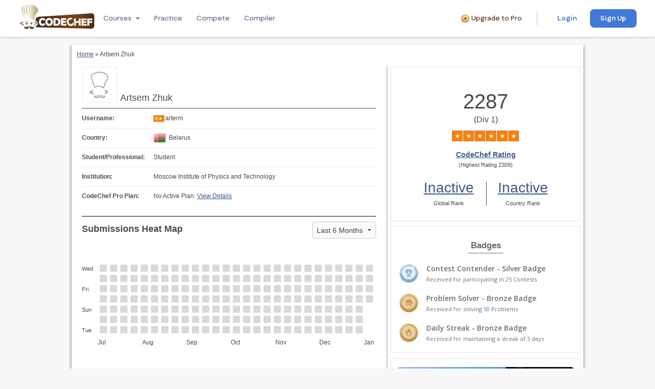

--- FILE ---
content_type: text/html; charset=utf-8
request_url: https://www.codechef.com/users/arterm
body_size: 17820
content:
<!DOCTYPE html>
<html xml:lang="en" lang="en"
dir="ltr">
<head>
<meta http-equiv="Content-Type" content="text/html; charset=utf-8" />
  <meta name='description' content='CodeChef User profile of arterm. CodeChef is a Platform for Aspiring Programmers. Learn to code for free using our beginner friendly and interactive learning courses.' />
<meta property="og:url" content="https://www.codechef.com/users/arterm" />
<meta property="og:type" content="website" />
<meta property="og:title" content="arterm | CodeChef User Profile for Artsem Zhuk | CodeChef" />
<meta property="og:image" content="https://cdn.codechef.com/sites/all/themes/abessive/cc-logo.png" />
<meta property="og:description" content="arterm | CodeChef User Profile for Artsem Zhuk | CodeChef" />
<meta property="fb:app_id" content="191217060453" />
<meta name='robots' content='noindex, nofollow' />  <link rel='canonical' href='https://www.codechef.com/users/arterm'>  <!-- Google Tag Manager -->
        <script>(function(w,d,s,l,i){w[l]=w[l]||[];w[l].push({'gtm.start':
        new Date().getTime(),event:'gtm.js'});var f=d.getElementsByTagName(s)[0],
        j=d.createElement(s),dl=l!='dataLayer'?'&l='+l:'';j.async=true;j.src=
        'https://www.googletagmanager.com/gtm.js?id='+i+dl;f.parentNode.insertBefore(j,f);
        })(window,document,'script','dataLayer','GTM-TV5X2M');</script>
        <!-- End Google Tag Manager --><link href="https://fonts.googleapis.com/css2?family=Merriweather:wght@300;400;700;900&family=Open+Sans:wght@300;400;600;700;800&family=Roboto+Mono:wght@100;300;400;500;700&family=Lato:wght@100;300;400;700;900&family=Outfit:wght@100;200;300;400;500;600&family=IBM+Plex+Mono&family=Inter:wght@100;200;300;400&family=Fustat:wght@100;200;300;400;500;600;700;800;900&family=Gochi+Hand:wght@100;200;300;400;500;600;700;800;900&display=swap" rel="stylesheet"><link rel='stylesheet' type='text/css' href='/sites/all/themes/mallow/css/mallow-footer.css?v=6e5694ffb208c7d5e925915719646086'>
<link rel='stylesheet' type='text/css' href='/sites/all/themes/mallow/css/mallow-header.css?v=93b1f560c37bf91fd5ec364c61bc2c1e'>  <script type="text/javascript">var _sf_startpt = (new Date()).getTime()</script>
  <title>arterm | CodeChef User Profile for Artsem Zhuk | CodeChef</title>
  <meta http-equiv="Content-Type" content="text/html; charset=utf-8" />
<link rel="icon" href="https://www.codechef.com/favicon.ico" type="image/x-icon" />
  <link rel="stylesheet" href="/misc/jquery-ui-1.10.0/css/smoothness/jquery-ui-1.10.0.custom.min.css">
  <script type="text/javascript" src="/misc/jquery.js?z"></script>
<script type="text/javascript" src="/misc/drupal.js?z"></script>
<script type="text/javascript" src="/sites/all/modules/codechef_alerts/codechef_alerts.js?v=649c43b6894169b33b5557aa0374459d?z"></script>
<script type="text/javascript" src="/misc/jquery-popup-overlay/popupoverlay.js?z"></script>
<script type="text/javascript" src="/em/libs/cryptojs/aes.js?z"></script>
<script type="text/javascript" src="/em/libs/common/common.js?v=f73daa0768d567e16cd804d1bdae3606?z"></script>
<script type="text/javascript" src="/sites/all/modules/codechef_common_functions/js/localStorage.js?z"></script>
<script type="text/javascript" src="/sites/all/modules/codechef_common_functions/js/keybinding.js?z"></script>
<script type="text/javascript" src="/sites/all/modules/codechef_common_functions/js/codechefGenericModal.js?z"></script>
<script type="text/javascript" src="/sites/all/modules/codechef_common_functions/codechef_common_functions.js?v=14a693cb7b4d17e526c6987eaad20e73?z"></script>
<script type="text/javascript" src="/sites/all/modules/codechef_todo/js/todo_notification.js?v=5c8b56f9cb05732128cc8fe8ce3708bb?z"></script>
<script type="text/javascript" src="/sites/all/modules/tableofcontents/jquery.scrollTo-min.js?z"></script>
<script type="text/javascript" src="/sites/all/modules/tableofcontents/jquery.localscroll-min.js?z"></script>
<script type="text/javascript" src="/sites/all/modules/tableofcontents/tableofcontents.js?z"></script>
<script type="text/javascript" src="/em/libs/remove_prototype.js?z"></script>
<script type="text/javascript" src="/misc/common.js?z"></script>
<script type="text/javascript" src="//ajax.googleapis.com/ajax/libs/jquery/1.12.4/jquery.min.js?z"></script>
<script type="text/javascript" src="/em/libs/handlebars/handlebars.js?z"></script>
<script type="text/javascript" src="/em/libs/ember/prod.ember.js?z"></script>
<script type="text/javascript" src="/em/libs/ember-data/prod.beta.ember-data.js?z"></script>
<script type="text/javascript" src="/em/libs/ember-bootstrap-components/bs-core.js?z"></script>
<script type="text/javascript" src="/em/libs/ember-bootstrap-components/bs-notification.js?z"></script>
<script type="text/javascript" src="/em/libs/ember-bootstrap-components/bs-growl.js?z"></script>
<script type="text/javascript" src="/sites/all/modules/codechef_register/js/app.js?version=2.0?z"></script>
<script type="text/javascript" src="/bower_components/foundation/js/foundation.min.js?z"></script>
<script type="text/javascript">
<!--//--><![CDATA[//><!--
jQuery.extend(Drupal.settings, {"basePath":"\/","visitedContests":[],"username":null,"user_consented_privacy_policy_version":null,"user_consented_privacy_policy_on":null,"current_privacy_policy_version":null,"currentUser":"arterm","maxSetMembersCount":100,"date_versus_rating":{"all":[{"code":"APRIL12","getyear":"2012","getmonth":"4","getday":"11","reason":null,"penalised_in":null,"rating":"1287","rank":"922","name":"April Challenge 2012","end_date":"2012-04-11 15:00:00","color":"#666666"},{"code":"SEP12","getyear":"2012","getmonth":"9","getday":"11","reason":null,"penalised_in":null,"rating":"1354","rank":"1463","name":"September Challenge 2012","end_date":"2012-09-11 15:00:00","color":"#666666"},{"code":"COOK26","getyear":"2012","getmonth":"9","getday":"24","reason":null,"penalised_in":null,"rating":"1534","rank":"99","name":"September Cook-Off 2012","end_date":"2012-09-24 00:45:00","color":"#1E7D22"},{"code":"OCT12","getyear":"2012","getmonth":"10","getday":"15","reason":null,"penalised_in":null,"rating":"1721","rank":"117","name":"October Challenge 2012","end_date":"2012-10-15 15:00:00","color":"#3366CC"},{"code":"COOK27","getyear":"2012","getmonth":"10","getday":"22","reason":null,"penalised_in":null,"rating":"1894","rank":"72","name":"October Cook-Off 2012","end_date":"2012-10-22 00:00:00","color":"#684273"},{"code":"NOV12","getyear":"2012","getmonth":"11","getday":"12","reason":null,"penalised_in":null,"rating":"1911","rank":"323","name":"November Challenge 2012","end_date":"2012-11-12 15:00:00","color":"#684273"},{"code":"COOK28","getyear":"2012","getmonth":"11","getday":"19","reason":null,"penalised_in":null,"rating":"1961","rank":"108","name":"November Cook-Off 2012","end_date":"2012-11-19 00:00:00","color":"#684273"},{"code":"DEC12","getyear":"2012","getmonth":"12","getday":"11","reason":null,"penalised_in":null,"rating":"2025","rank":"75","name":"December Challenge 2012","end_date":"2012-12-11 15:00:00","color":"#FFBF00"},{"code":"COOK29","getyear":"2012","getmonth":"12","getday":"24","reason":null,"penalised_in":null,"rating":"2093","rank":"29","name":"December Cook-Off 2012","end_date":"2012-12-24 00:00:00","color":"#FFBF00"},{"code":"JAN13","getyear":"2013","getmonth":"1","getday":"15","reason":null,"penalised_in":null,"rating":"2069","rank":"296","name":"January Challenge 2013","end_date":"2013-01-15 15:00:00","color":"#FFBF00"},{"code":"COOK30","getyear":"2013","getmonth":"1","getday":"21","reason":null,"penalised_in":null,"rating":"2113","rank":"56","name":"January Cook-Off 2013","end_date":"2013-01-21 00:20:00","color":"#FFBF00"},{"code":"FEB13","getyear":"2013","getmonth":"2","getday":"11","reason":null,"penalised_in":null,"rating":"2068","rank":"742","name":"February 2013 Challenge","end_date":"2013-02-11 15:00:00","color":"#FFBF00"},{"code":"COOK31","getyear":"2013","getmonth":"2","getday":"18","reason":null,"penalised_in":null,"rating":"2112","rank":"52","name":"February Cook-Off 2013","end_date":"2013-02-18 00:00:00","color":"#FFBF00"},{"code":"MARCH13","getyear":"2013","getmonth":"3","getday":"11","reason":null,"penalised_in":null,"rating":"2094","rank":"345","name":"March Challenge 2013","end_date":"2013-03-11 15:00:00","color":"#FFBF00"},{"code":"COOK32","getyear":"2013","getmonth":"3","getday":"25","reason":null,"penalised_in":null,"rating":"2135","rank":"46","name":"March Cook-off 2013","end_date":"2013-03-25 00:07:00","color":"#FFBF00"},{"code":"APRIL13","getyear":"2013","getmonth":"4","getday":"15","reason":null,"penalised_in":null,"rating":"2124","rank":"296","name":"April Challenge 2013","end_date":"2013-04-15 15:00:00","color":"#FFBF00"},{"code":"COOK33","getyear":"2013","getmonth":"4","getday":"22","reason":null,"penalised_in":null,"rating":"2161","rank":"42","name":"April Cook-Off 2013","end_date":"2013-04-22 00:00:00","color":"#FFBF00"},{"code":"MAY13","getyear":"2013","getmonth":"5","getday":"13","reason":null,"penalised_in":null,"rating":"2117","rank":"872","name":"May Challenge 2013","end_date":"2013-05-13 16:00:00","color":"#FFBF00"},{"code":"COOK34","getyear":"2013","getmonth":"5","getday":"20","reason":null,"penalised_in":null,"rating":"2102","rank":"178","name":"May Cook-off 2013","end_date":"2013-05-20 00:00:00","color":"#FFBF00"},{"code":"JUNE13","getyear":"2013","getmonth":"6","getday":"17","reason":null,"penalised_in":null,"rating":"2144","rank":"65","name":"June Challenge 2013","end_date":"2013-06-17 15:00:00","color":"#FFBF00"},{"code":"COOK35","getyear":"2013","getmonth":"6","getday":"24","reason":null,"penalised_in":null,"rating":"2191","rank":"21","name":"June Cook-Off 2013","end_date":"2013-06-24 00:00:00","color":"#FFBF00"},{"code":"AUG13","getyear":"2013","getmonth":"8","getday":"12","reason":null,"penalised_in":null,"rating":"2167","rank":"437","name":"August Challenge 2013","end_date":"2013-08-12 15:00:00","color":"#FFBF00"},{"code":"COOK37","getyear":"2013","getmonth":"8","getday":"19","reason":null,"penalised_in":null,"rating":"2211","rank":"26","name":"August Cook-Off 2013","end_date":"2013-08-19 00:25:00","color":"#FF7F00"},{"code":"SEPT13","getyear":"2013","getmonth":"9","getday":"16","reason":null,"penalised_in":null,"rating":"2177","rank":"275","name":"September Challenge 2013","end_date":"2013-09-16 15:00:00","color":"#FFBF00"},{"code":"COOK38","getyear":"2013","getmonth":"9","getday":"23","reason":null,"penalised_in":null,"rating":"2233","rank":"7","name":"September Cook-Off 2013","end_date":"2013-09-23 00:00:00","color":"#FF7F00"},{"code":"OCT13","getyear":"2013","getmonth":"10","getday":"14","reason":null,"penalised_in":null,"rating":"2246","rank":"112","name":"October Challenge 2013","end_date":"2013-10-14 15:00:00","color":"#FF7F00"},{"code":"NOV13","getyear":"2013","getmonth":"11","getday":"11","reason":null,"penalised_in":null,"rating":"2226","rank":"308","name":"November Challenge 2013","end_date":"2013-11-11 15:00:00","color":"#FF7F00"},{"code":"COOK40","getyear":"2013","getmonth":"11","getday":"18","reason":null,"penalised_in":null,"rating":"2268","rank":"14","name":"November Cook-off 2013","end_date":"2013-11-18 00:00:00","color":"#FF7F00"},{"code":"DEC13","getyear":"2013","getmonth":"12","getday":"16","reason":null,"penalised_in":null,"rating":"2239","rank":"304","name":"December Challenge 2013","end_date":"2013-12-16 15:00:00","color":"#FF7F00"},{"code":"JAN14","getyear":"2014","getmonth":"1","getday":"13","reason":null,"penalised_in":null,"rating":"2264","rank":"88","name":"January Challenge 2014","end_date":"2014-01-13 15:00:00","color":"#FF7F00"},{"code":"COOK42","getyear":"2014","getmonth":"1","getday":"20","reason":null,"penalised_in":null,"rating":"2309","rank":"14","name":"January Cook-off 2014","end_date":"2014-01-20 00:45:00","color":"#FF7F00"},{"code":"FEB14","getyear":"2014","getmonth":"2","getday":"17","reason":null,"penalised_in":null,"rating":"2257","rank":"919","name":"February Challenge 2014","end_date":"2014-02-17 15:00:00","color":"#FF7F00"},{"code":"MARCH14","getyear":"2014","getmonth":"3","getday":"18","reason":null,"penalised_in":null,"rating":"2196","rank":"2101","name":"March Challenge 2014","end_date":"2014-03-18 15:00:00","color":"#FFBF00"},{"code":"APRIL14","getyear":"2014","getmonth":"4","getday":"14","reason":null,"penalised_in":null,"rating":"2126","rank":"3894","name":"April Challenge 2014","end_date":"2014-04-14 15:00:00","color":"#FFBF00"},{"code":"MAY14","getyear":"2014","getmonth":"5","getday":"12","reason":null,"penalised_in":null,"rating":"2061","rank":"1186","name":" May Challenge 2014","end_date":"2014-05-12 15:00:00","color":"#FFBF00"},{"code":"JUNE14","getyear":"2014","getmonth":"6","getday":"16","reason":null,"penalised_in":null,"rating":"2005","rank":"1375","name":"June Challenge 2014","end_date":"2014-06-16 15:00:00","color":"#FFBF00"},{"code":"COOK47","getyear":"2014","getmonth":"6","getday":"23","reason":null,"penalised_in":null,"rating":"2083","rank":"11","name":"June Cook-Off 2014","end_date":"2014-06-23 00:45:00","color":"#FFBF00"},{"code":"JULY14","getyear":"2014","getmonth":"7","getday":"14","reason":null,"penalised_in":null,"rating":"2130","rank":"224","name":"July Challenge 2014","end_date":"2014-07-14 15:00:00","color":"#FFBF00"},{"code":"AUG14","getyear":"2014","getmonth":"8","getday":"11","reason":null,"penalised_in":null,"rating":"2159","rank":"214","name":"August Challenge 2014","end_date":"2014-08-11 15:00:00","color":"#FFBF00"},{"code":"OCT14","getyear":"2014","getmonth":"10","getday":"13","reason":null,"penalised_in":null,"rating":"2090","rank":"3139","name":"October Challenge 2014","end_date":"2014-10-13 15:00:00","color":"#FFBF00"},{"code":"NOV14","getyear":"2014","getmonth":"11","getday":"17","reason":null,"penalised_in":null,"rating":"2145","rank":"150","name":"November Challenge 2014","end_date":"2014-11-17 15:00:00","color":"#FFBF00"},{"code":"COOK52","getyear":"2014","getmonth":"11","getday":"24","reason":null,"penalised_in":null,"rating":"2215","rank":"12","name":"November Cook-Off 2014","end_date":"2014-11-24 00:00:00","color":"#FF7F00"},{"code":"COOK53","getyear":"2014","getmonth":"12","getday":"22","reason":null,"penalised_in":null,"rating":"2289","rank":"3","name":"December Cook-Off 2014","end_date":"2014-12-22 00:00:00","color":"#FF7F00"},{"code":"JAN15","getyear":"2015","getmonth":"1","getday":"12","reason":null,"penalised_in":null,"rating":"2207","rank":"5502","name":"January Challenge 2015","end_date":"2015-01-12 15:00:00","color":"#FF7F00"},{"code":"COOK56","getyear":"2015","getmonth":"3","getday":"23","reason":null,"penalised_in":null,"rating":"2211","rank":"109","name":"March Cook-Off 2015","end_date":"2015-03-23 00:00:00","color":"#FF7F00"},{"code":"COOK60","getyear":"2015","getmonth":"7","getday":"20","reason":null,"penalised_in":null,"rating":"2287","rank":"4","name":"July Cook-Off 2015","end_date":"2015-07-20 00:00:00","color":"#FF7F00"}],"all_old":[{"code":"APRIL12","getyear":"2012","getmonth":"4","getday":"11","reason":null,"penalised_in":null,"rating":"1508","elo_rating":"1287","rank":"922","name":"April Challenge 2012","end_date":"2012-04-11 15:00:00","color":"#1E7D22"},{"code":"SEP12","getyear":"2012","getmonth":"9","getday":"11","reason":null,"penalised_in":null,"rating":"1490","elo_rating":"1354","rank":"1463","name":"September Challenge 2012","end_date":"2012-09-11 15:00:00","color":"#1E7D22"},{"code":"COOK26","getyear":"2012","getmonth":"9","getday":"24","reason":null,"penalised_in":null,"rating":"1698","elo_rating":"1534","rank":"99","name":"September Cook-Off 2012","end_date":"2012-09-24 00:45:00","color":"#3366CC"},{"code":"OCT12","getyear":"2012","getmonth":"10","getday":"15","reason":null,"penalised_in":null,"rating":"1845","elo_rating":"1721","rank":"117","name":"October Challenge 2012","end_date":"2012-10-15 15:00:00","color":"#684273"},{"code":"COOK27","getyear":"2012","getmonth":"10","getday":"22","reason":null,"penalised_in":null,"rating":"1943","elo_rating":"1894","rank":"72","name":"October Cook-Off 2012","end_date":"2012-10-22 00:00:00","color":"#684273"},{"code":"NOV12","getyear":"2012","getmonth":"11","getday":"12","reason":null,"penalised_in":null,"rating":"1880","elo_rating":"1911","rank":"323","name":"November Challenge 2012","end_date":"2012-11-12 15:00:00","color":"#684273"},{"code":"COOK28","getyear":"2012","getmonth":"11","getday":"19","reason":null,"penalised_in":null,"rating":"1897","elo_rating":"1961","rank":"108","name":"November Cook-Off 2012","end_date":"2012-11-19 00:00:00","color":"#684273"},{"code":"DEC12","getyear":"2012","getmonth":"12","getday":"11","reason":null,"penalised_in":null,"rating":"1951","elo_rating":"2025","rank":"75","name":"December Challenge 2012","end_date":"2012-12-11 15:00:00","color":"#684273"},{"code":"COOK29","getyear":"2012","getmonth":"12","getday":"24","reason":null,"penalised_in":null,"rating":"2051","elo_rating":"2093","rank":"29","name":"December Cook-Off 2012","end_date":"2012-12-24 00:00:00","color":"#FFBF00"},{"code":"JAN13","getyear":"2013","getmonth":"1","getday":"15","reason":null,"penalised_in":null,"rating":"1912","elo_rating":"2069","rank":"296","name":"January Challenge 2013","end_date":"2013-01-15 15:00:00","color":"#684273"},{"code":"COOK30","getyear":"2013","getmonth":"1","getday":"21","reason":null,"penalised_in":null,"rating":"1990","elo_rating":"2113","rank":"56","name":"January Cook-Off 2013","end_date":"2013-01-21 00:20:00","color":"#684273"},{"code":"FEB13","getyear":"2013","getmonth":"2","getday":"11","reason":null,"penalised_in":null,"rating":"1835","elo_rating":"2068","rank":"742","name":"February 2013 Challenge","end_date":"2013-02-11 15:00:00","color":"#684273"},{"code":"COOK31","getyear":"2013","getmonth":"2","getday":"18","reason":null,"penalised_in":null,"rating":"1972","elo_rating":"2112","rank":"52","name":"February Cook-Off 2013","end_date":"2013-02-18 00:00:00","color":"#684273"},{"code":"MARCH13","getyear":"2013","getmonth":"3","getday":"11","reason":null,"penalised_in":null,"rating":"1913","elo_rating":"2094","rank":"345","name":"March Challenge 2013","end_date":"2013-03-11 15:00:00","color":"#684273"},{"code":"COOK32","getyear":"2013","getmonth":"3","getday":"25","reason":null,"penalised_in":null,"rating":"2017","elo_rating":"2135","rank":"46","name":"March Cook-off 2013","end_date":"2013-03-25 00:07:00","color":"#FFBF00"},{"code":"APRIL13","getyear":"2013","getmonth":"4","getday":"15","reason":null,"penalised_in":null,"rating":"1948","elo_rating":"2124","rank":"296","name":"April Challenge 2013","end_date":"2013-04-15 15:00:00","color":"#684273"},{"code":"COOK33","getyear":"2013","getmonth":"4","getday":"22","reason":null,"penalised_in":null,"rating":"2053","elo_rating":"2161","rank":"42","name":"April Cook-Off 2013","end_date":"2013-04-22 00:00:00","color":"#FFBF00"},{"code":"MAY13","getyear":"2013","getmonth":"5","getday":"13","reason":null,"penalised_in":null,"rating":"1902","elo_rating":"2117","rank":"872","name":"May Challenge 2013","end_date":"2013-05-13 16:00:00","color":"#684273"},{"code":"COOK34","getyear":"2013","getmonth":"5","getday":"20","reason":null,"penalised_in":null,"rating":"1899","elo_rating":"2102","rank":"178","name":"May Cook-off 2013","end_date":"2013-05-20 00:00:00","color":"#684273"},{"code":"JUNE13","getyear":"2013","getmonth":"6","getday":"17","reason":null,"penalised_in":null,"rating":"2017","elo_rating":"2144","rank":"65","name":"June Challenge 2013","end_date":"2013-06-17 15:00:00","color":"#FFBF00"},{"code":"COOK35","getyear":"2013","getmonth":"6","getday":"24","reason":null,"penalised_in":null,"rating":"2148","elo_rating":"2191","rank":"21","name":"June Cook-Off 2013","end_date":"2013-06-24 00:00:00","color":"#FFBF00"},{"code":"AUG13","getyear":"2013","getmonth":"8","getday":"12","reason":null,"penalised_in":null,"rating":"2009","elo_rating":"2167","rank":"437","name":"August Challenge 2013","end_date":"2013-08-12 15:00:00","color":"#FFBF00"},{"code":"COOK37","getyear":"2013","getmonth":"8","getday":"19","reason":null,"penalised_in":null,"rating":"2137","elo_rating":"2211","rank":"26","name":"August Cook-Off 2013","end_date":"2013-08-19 00:25:00","color":"#FFBF00"},{"code":"SEPT13","getyear":"2013","getmonth":"9","getday":"16","reason":null,"penalised_in":null,"rating":"1994","elo_rating":"2177","rank":"275","name":"September Challenge 2013","end_date":"2013-09-16 15:00:00","color":"#684273"},{"code":"COOK38","getyear":"2013","getmonth":"9","getday":"23","reason":null,"penalised_in":null,"rating":"2148","elo_rating":"2233","rank":"7","name":"September Cook-Off 2013","end_date":"2013-09-23 00:00:00","color":"#FFBF00"},{"code":"OCT13","getyear":"2013","getmonth":"10","getday":"14","reason":null,"penalised_in":null,"rating":"2122","elo_rating":"2246","rank":"112","name":"October Challenge 2013","end_date":"2013-10-14 15:00:00","color":"#FFBF00"},{"code":"NOV13","getyear":"2013","getmonth":"11","getday":"11","reason":null,"penalised_in":null,"rating":"2025","elo_rating":"2226","rank":"308","name":"November Challenge 2013","end_date":"2013-11-11 15:00:00","color":"#FFBF00"},{"code":"COOK40","getyear":"2013","getmonth":"11","getday":"18","reason":null,"penalised_in":null,"rating":"2172","elo_rating":"2268","rank":"14","name":"November Cook-off 2013","end_date":"2013-11-18 00:00:00","color":"#FFBF00"},{"code":"DEC13","getyear":"2013","getmonth":"12","getday":"16","reason":null,"penalised_in":null,"rating":"2045","elo_rating":"2239","rank":"304","name":"December Challenge 2013","end_date":"2013-12-16 15:00:00","color":"#FFBF00"},{"code":"JAN14","getyear":"2014","getmonth":"1","getday":"13","reason":null,"penalised_in":null,"rating":"2098","elo_rating":"2264","rank":"88","name":"January Challenge 2014","end_date":"2014-01-13 15:00:00","color":"#FFBF00"},{"code":"COOK42","getyear":"2014","getmonth":"1","getday":"20","reason":null,"penalised_in":null,"rating":"2236","elo_rating":"2309","rank":"14","name":"January Cook-off 2014","end_date":"2014-01-20 00:45:00","color":"#FF7F00"},{"code":"FEB14","getyear":"2014","getmonth":"2","getday":"17","reason":null,"penalised_in":null,"rating":"2094","elo_rating":"2257","rank":"919","name":"February Challenge 2014","end_date":"2014-02-17 15:00:00","color":"#FFBF00"},{"code":"MARCH14","getyear":"2014","getmonth":"3","getday":"18","reason":null,"penalised_in":null,"rating":"1947","elo_rating":"2196","rank":"2101","name":"March Challenge 2014","end_date":"2014-03-18 15:00:00","color":"#684273"},{"code":"APRIL14","getyear":"2014","getmonth":"4","getday":"14","reason":null,"penalised_in":null,"rating":"1792","elo_rating":"2126","rank":"3894","name":"April Challenge 2014","end_date":"2014-04-14 15:00:00","color":"#3366CC"},{"code":"MAY14","getyear":"2014","getmonth":"5","getday":"12","reason":null,"penalised_in":null,"rating":"1733","elo_rating":"2061","rank":"1186","name":" May Challenge 2014","end_date":"2014-05-12 15:00:00","color":"#3366CC"},{"code":"JUNE14","getyear":"2014","getmonth":"6","getday":"16","reason":null,"penalised_in":null,"rating":"1707","elo_rating":"2005","rank":"1375","name":"June Challenge 2014","end_date":"2014-06-16 15:00:00","color":"#3366CC"},{"code":"COOK47","getyear":"2014","getmonth":"6","getday":"23","reason":null,"penalised_in":null,"rating":"1880","elo_rating":"2083","rank":"11","name":"June Cook-Off 2014","end_date":"2014-06-23 00:45:00","color":"#684273"},{"code":"JULY14","getyear":"2014","getmonth":"7","getday":"14","reason":null,"penalised_in":null,"rating":"1982","elo_rating":"2130","rank":"224","name":"July Challenge 2014","end_date":"2014-07-14 15:00:00","color":"#684273"},{"code":"AUG14","getyear":"2014","getmonth":"8","getday":"11","reason":null,"penalised_in":null,"rating":"2022","elo_rating":"2159","rank":"214","name":"August Challenge 2014","end_date":"2014-08-11 15:00:00","color":"#FFBF00"},{"code":"OCT14","getyear":"2014","getmonth":"10","getday":"13","reason":null,"penalised_in":null,"rating":"1872","elo_rating":"2090","rank":"3139","name":"October Challenge 2014","end_date":"2014-10-13 15:00:00","color":"#684273"},{"code":"NOV14","getyear":"2014","getmonth":"11","getday":"17","reason":null,"penalised_in":null,"rating":"2021","elo_rating":"2145","rank":"150","name":"November Challenge 2014","end_date":"2014-11-17 15:00:00","color":"#FFBF00"},{"code":"COOK52","getyear":"2014","getmonth":"11","getday":"24","reason":null,"penalised_in":null,"rating":"2172","elo_rating":"2215","rank":"12","name":"November Cook-Off 2014","end_date":"2014-11-24 00:00:00","color":"#FFBF00"},{"code":"COOK53","getyear":"2014","getmonth":"12","getday":"22","reason":null,"penalised_in":null,"rating":"2317","elo_rating":"2289","rank":"3","name":"December Cook-Off 2014","end_date":"2014-12-22 00:00:00","color":"#FF7F00"},{"code":"JAN15","getyear":"2015","getmonth":"1","getday":"12","reason":null,"penalised_in":null,"rating":"2178","elo_rating":"2207","rank":"5502","name":"January Challenge 2015","end_date":"2015-01-12 15:00:00","color":"#FFBF00"},{"code":"COOK56","getyear":"2015","getmonth":"3","getday":"23","reason":null,"penalised_in":null,"rating":"2159","elo_rating":"2211","rank":"109","name":"March Cook-Off 2015","end_date":"2015-03-23 00:00:00","color":"#FFBF00"},{"code":"COOK60","getyear":"2015","getmonth":"7","getday":"20","reason":null,"penalised_in":null,"rating":"2304","elo_rating":"2287","rank":"4","name":"July Cook-Off 2015","end_date":"2015-07-20 00:00:00","color":"#FF7F00"},{"code":"RATING_SHIFT_TO_ELO_RATING_CODE","getyear":2022,"getmonth":12,"getday":20,"reason":null,"penalised_in":null,"rating":"2287","elo_rating":"2287","rank":"4","name":"July Cook-Off 2015","end_date":"2022-12-20 00:00:00","color":"#FF7F00"}]},"user_initial_ratings":{"all":1500,"all_old":1500},"provisional_rating_contest_limit":5,"rating_shift_to_elo_rating_date":"2022-12-20 00:00:00","rating_shift_to_elo_rating_code":"RATING_SHIFT_TO_ELO_RATING_CODE"});
//--><!]]>
</script>
    <link rel="stylesheet"
          href="/sites/all/themes/abessive/css/app.css?v=c861d5f81ea5df17008eb75a6831ee98">
  </head>
<body class="sidebar-right">
<script>window.csrfToken = '0fc4a08a9cb4d549a9db61c1577ea9270fc7b03b8921d868e0599ed314647739';</script><!-- Google Tag Manager (noscript) -->
    <noscript><iframe src="https://www.googletagmanager.com/ns.html?id=GTM-TV5X2M"
    height="0" width="0" style="display:none;visibility:hidden"></iframe></noscript>
    <!-- End Google Tag Manager (noscript) --><header class="m-header-one l-main-header ">
    <div class="l-header">
        <div class="l-header__logo">
            <div class="l-header__image-2">
                <a href="https://www.codechef.com">
                    <img class="m-header__image m-header__image--pc"
                         src="https://cdn.codechef.com/images/cc-logo.svg"
                         alt="CodeChef Logo">
                    <img class="m-header__image m-header__image--mobile"
                         src="https://cdn.codechef.com/images/cc-logo-mobile-1.svg"
                         alt="CodeChef Logo">
                </a>
            </div>
            <div class="desktopNavigation">
                <div class="headerNavigation">
                    <div class="navigationRow">
                         <div class="navigationItem dropdownNavigationItem">
                            <span class="navigationLink">Courses</span>
                            <div class='l-username l-course'>
                    <div class='l-dropdown-container'>
                        <i class='i-course i-dropdown-down-1'></i>
                    </div><div class='l-course-dropdown courseDropDownContainer desktopDropdown' style='display: none'>
                <div class='topLayout'>
                    <div class='leftColumn'><div class='categoryItem activeCategory' data-category='programming-dsa'>
                        <h3 class='categoryTitle'>Programming and DSA</h3><p class='categoryDescription'>Learn to think like a programmer. 
                              Develop your problem-solving skills with essential data structures and algorithms.</p></div><div class='categoryItem ' data-category='development'>
                        <h3 class='categoryTitle'>Career Paths</h3><p class='categoryDescription'>From beginner to job-ready. 
                                Explore our curated career paths designed to help you succeed in the tech industry.</p></div><div class='categoryItem ' data-category='other'>
                        <h3 class='categoryTitle'>Other Courses</h3></div></div>
                <div class='rightColumn'>
                    <h2 class='categoryHeader'>Programming and DSA</h2>
                </div>
                </div>
                <div class='bottomLayout'>
                    <a class='completeCourseCta' href='/learn#header'>
                        Explore courses
                        <span class='externalLink__iconContainer'>
                            <i class='externalLink__rightIcon'></i>
                        </span>
                    </a>
                </div>
            </div><div class='courseDropDownContainer mobileDropdown' style='display: none'>
                <div class='headingContainer'>
                    <h3 class='heading'>Catalogue</h3>
                    <i class='fa fa-close'></i>
                </div>
                <div class='mobileLayout topLayout'><div class='mobileSection'>
                    <div class='categoryItem mobileCategoryItem' data-category='programming-dsa'>
                        <h3 class='categoryTitle'>Programming and DSA</h3><p class='categoryDescription'>Learn to think like a programmer. 
                              Develop your problem-solving skills with essential data structures and algorithms.</p></div>
                    <div class='mobileCourseList'></div>
                </div><div class='mobileSection'>
                    <div class='categoryItem mobileCategoryItem' data-category='development'>
                        <h3 class='categoryTitle'>Career Paths</h3><p class='categoryDescription'>From beginner to job-ready. 
                                Explore our curated career paths designed to help you succeed in the tech industry.</p></div>
                    <div class='mobileCourseList'></div>
                </div><div class='mobileSection'>
                    <div class='categoryItem mobileCategoryItem' data-category='other'>
                        <h3 class='categoryTitle'>Other Courses</h3></div>
                    <div class='mobileCourseList'></div>
                </div></div>
                <div class='stickyBottomLayout bottomLayout'>
                    <a class='completeCourseCta' href='/learn#header'>
                        Explore courses
                        <span class='externalLink__iconContainer'>
                            <i class='externalLink__rightIcon'></i>
                        </span>
                    </a>
                </div>
            </div></div>
                         </div>
                         <a class="navigationItem" href="/practice">
                            <span class="navigationLink ">Practice</span>
                         </a>
                         <a class="navigationItem" href="/contests">
                            <span class="navigationLink ">Compete</span>
                         </a>
                         <a class="navigationItem" href="/ide">
                            <span class="navigationLink">Compiler</span>
                        </a>             
                    </div>
                </div>
                            </div>
        </div>
        <div class="headerRightContainer">
            <div class="l-header__user-block">
                <a class="m-premium-text-container" href="/pro#header" target="_blank">
                <i class="i-premium-icon"></i>
                <span class="m-premium-text">Upgrade to Pro</span>
            </a><hr class="m-divider--vertical">
    <div class="m-login-container--desktop">
        <button class="m-login-button m-login-button-no-border" onclick="window.open('https://www.codechef.com/login?destination=/users/arterm', '_self')">Login</button><button class="m-signup-button" 
            onclick="window.open('https://www.codechef.com/signup?destination=/users/arterm', '_self')">Sign Up</button>
    </div>
    <div class="m-login-container--mobile">
        <button class="m-login-button" onclick="window.open('https://www.codechef.com/login?destination=/users/arterm', '_self')">Login / Sign Up</button>
    </div>            </div>
        </div>
    </div>
</header>
<div class="">
    <div class="mobileNavigation">
        <div class="headerNavigation">
                    <div class="navigationRow">
                         <div class="navigationItem dropdownNavigationItem">
                            <span class="navigationLink">Courses</span>
                            <div class='l-username l-course'>
                    <div class='l-dropdown-container'>
                        <i class='i-course i-dropdown-down-1'></i>
                    </div><div class='l-course-dropdown courseDropDownContainer desktopDropdown' style='display: none'>
                <div class='topLayout'>
                    <div class='leftColumn'><div class='categoryItem activeCategory' data-category='programming-dsa'>
                        <h3 class='categoryTitle'>Programming and DSA</h3><p class='categoryDescription'>Learn to think like a programmer. 
                              Develop your problem-solving skills with essential data structures and algorithms.</p></div><div class='categoryItem ' data-category='development'>
                        <h3 class='categoryTitle'>Career Paths</h3><p class='categoryDescription'>From beginner to job-ready. 
                                Explore our curated career paths designed to help you succeed in the tech industry.</p></div><div class='categoryItem ' data-category='other'>
                        <h3 class='categoryTitle'>Other Courses</h3></div></div>
                <div class='rightColumn'>
                    <h2 class='categoryHeader'>Programming and DSA</h2>
                </div>
                </div>
                <div class='bottomLayout'>
                    <a class='completeCourseCta' href='/learn#header'>
                        Explore courses
                        <span class='externalLink__iconContainer'>
                            <i class='externalLink__rightIcon'></i>
                        </span>
                    </a>
                </div>
            </div><div class='courseDropDownContainer mobileDropdown' style='display: none'>
                <div class='headingContainer'>
                    <h3 class='heading'>Catalogue</h3>
                    <i class='fa fa-close'></i>
                </div>
                <div class='mobileLayout topLayout'><div class='mobileSection'>
                    <div class='categoryItem mobileCategoryItem' data-category='programming-dsa'>
                        <h3 class='categoryTitle'>Programming and DSA</h3><p class='categoryDescription'>Learn to think like a programmer. 
                              Develop your problem-solving skills with essential data structures and algorithms.</p></div>
                    <div class='mobileCourseList'></div>
                </div><div class='mobileSection'>
                    <div class='categoryItem mobileCategoryItem' data-category='development'>
                        <h3 class='categoryTitle'>Career Paths</h3><p class='categoryDescription'>From beginner to job-ready. 
                                Explore our curated career paths designed to help you succeed in the tech industry.</p></div>
                    <div class='mobileCourseList'></div>
                </div><div class='mobileSection'>
                    <div class='categoryItem mobileCategoryItem' data-category='other'>
                        <h3 class='categoryTitle'>Other Courses</h3></div>
                    <div class='mobileCourseList'></div>
                </div></div>
                <div class='stickyBottomLayout bottomLayout'>
                    <a class='completeCourseCta' href='/learn#header'>
                        Explore courses
                        <span class='externalLink__iconContainer'>
                            <i class='externalLink__rightIcon'></i>
                        </span>
                    </a>
                </div>
            </div></div>
                         </div>
                         <a class="navigationItem" href="/practice">
                            <span class="navigationLink ">Practice</span>
                         </a>
                         <a class="navigationItem" href="/contests">
                            <span class="navigationLink ">Compete</span>
                         </a>
                         <a class="navigationItem" href="/ide">
                            <span class="navigationLink">Compiler</span>
                        </a>             
                    </div>
                </div>
                    </div>
</div>

<main class="content">
  <aside class="breadcrumbs">
    <div class="breadcrumb"><a href="/">Home</a>&nbsp;&raquo;&nbsp;Artsem Zhuk</div>  </aside><!--.breadcrumbs-->
  <div class="ns-content">
    <link rel="stylesheet" href="/sites/all/modules/codechef_register/css/user_profile.css?v=f7d85ee77d879b160d8cd0b2e3e0edc1"/>
<style>
    .contest-participated-count {
        font-size: 12px;
        line-height: 14px;
        padding: 8px;
        font-weight: 400;
        width: fit-content;
        border: 1px solid #DBDBDB;
        border-radius: 4px;
        height: 30px;
    }

    .rating-title-container , .heatmap-title-container {
        display: flex;
        padding-top: 10px;
        justify-content: space-between;
        border-top: 1px solid #000000;
    }

    .rating-title-container h3 , .heatmap-title-container h3 {
        padding: 0 !important;
        border: none !important;
        margin: 0 !important;
    }

    .heatmap-title-container {
        justify-content: space-between;
    }

    #heatmap-period-selector {
        width: 125px;
        border-radius: 4px;
        height: 33px;
    }

    .rating-tooltip {
        border-radius: 50%;
        position: relative;
        display: inline-block;
        text-decoration: none;
    }

    .tooltiptextWidth {
        width: 35px !important;
        border-radius: revert;
        padding: 4px;
    }

    .school-rating-number .rating-tooltip, .rating-number .rating-tooltip {
        height: 16px;
        width: 16px;
        border: 2px solid #4a4a4a;
        font-size: 12px;
        top: 9px;
        left: 7px;
        color: #4a4a4a;
    }

    .school-rating-number .rating-tooltip:hover, .rating-number .rating-tooltip:hover {
        color: #4a4a4a !important;
    }

    .rank-stats .rating-tooltip {
        height: 14px;
        width: 14px;
        border: 1px solid #FFF;
        font-size: 9px;
        color: #FFFFFF;
        display: block;
        bottom: 17px;
        left: 78px;
    }

    .rank-stats .rating-tooltip:hover {
        color: #FFFFFF !important;
    }


    .ratings-graph-change-button button{
        width: 100%;
        background-color: inherit;
        border: none;
        cursor: pointer;
        padding: 10px;
        transition: 0.3s;
        font-size: 14px;
        color: #4a4a4a;
        font-family: "Open Sans", serif;
        margin-bottom: 0;
    }

    .ratings-graph-change-button button:hover {
        background-color: #ddd;
    }

    .rating-cta {
        color: #3B5998;
        font-family: "Open Sans", serif;
        font-size: 14px;
        font-style: normal;
        display: flex;
        align-items: center;
        justify-content: center;
        font-weight: 400;
        position: relative;
        line-height: 19.6px; /* 140% */
    }

    .button-active {
        background: #FFFFFF !important;
        border-top: 2px solid grey !important;
        font-weight: 600;
    }

    .ratings-graph-change-button {
        display: flex;
        justify-content: center;
        background-color: #f1f1f1;
        align-items: center;
        margin: 16px 0 0;
    }

    .alert-container {
        display: flex;
        align-items: center;
        justify-content: center;
        gap: 8px;
    }

    .alert-icon {
        background: url("https://cdn.codechef.com/images/attention.svg") no-repeat;
        width: 18px;
        height: 18px;
    }

    .alert-info {
        font-family: "Open Sans";
        font-size: 12px;
        font-style: normal;
        font-weight: 400;
        color: #654229;
        margin-bottom: 0;
    }

    .mb-30 {
        margin-bottom: -30px;
    }

   .user-league-container {
        position: relative;
        display: inline-block;
        margin-left: 10px;
        vertical-align: middle;
        cursor: pointer;
    }

    .user-league-container .tooltip {
        visibility: hidden;
        display: inline-block;
        background-color: #333;
        color: #fff;
        text-align: center;
        padding: 5px 10px;
        border-radius: 4px;
        width: max-content;
        position: absolute;
        z-index: 9999;
        bottom: 100%;
        left: 50%;
        transform: translateX(-50%);
        opacity: 0;
        transition: opacity 0.2s ease-in-out;
        font-size: 12px;
        white-space: nowrap;
        pointer-events: none;
        margin-bottom: 5px;
    }

    .user-league-container .tooltip::after {
        content: "";
        position: absolute;
        top: 100%;
        left: 50%;
        margin-left: -5px;
        border-width: 5px;
        border-style: solid;
        border-color: #333 transparent transparent transparent;
    }

    .user-league-container:hover .tooltip {
        visibility: visible;
        opacity: 1;
    }

    .user-league-container > img {
        display: block;
        height: 24px !important;
        width: auto !important;
        vertical-align: middle;
        border: none;
    }

    .description {
        font-size: 12px;
        font-weight: 400;
        color: #4a4a4a;
        text-align: center;
        line-height: 160%;
    }

</style>
<script src="/sites/all/modules/fbmod/js/fb_sdk.js"></script>
<script> const socialMediaShareTitle = 'Share Your Badges Status';</script>
<div class="user-profile-container">
    <div class="row">
        <div class="content-area small-8 columns">
            <div class="user-details-container plr10">
                <header>
                    <img class='profileImage' src='https://cdn.codechef.com/sites/all/themes/abessive/images/user_default_thumb.jpg' width='70px' height='70px' alt='user profile'/>                                        <h1 class="h2-style">Artsem Zhuk</h1>
                                                        </header>

                <section class="user-details">
                    <ul class="side-nav">
                        
                        <li>
                            <label>Username:</label><span>
                                <span 
            class='rating' 
            style='display: inline-block; 
                    font-size: 10px; 
                    background: #FF7F00;
                    padding: 0 3px; 
                    line-height: 1.3; 
                    color: white;
                    margin-right: 2px;'>6&#9733;</span><span class='m-username--link'>arterm</span>                                                            </span>
                        </li>

                        
                        <li><label>Country:</label><span><img class="user-country-flag" title="BY" src="https://cdn.codechef.com/download/flags/24/by.png">&nbsp;&nbsp;<span class="user-country-name" style="vertical-align:bottom">Belarus</span></span></li>
                        <li><label>Student/Professional:</label><span>Student</span></li>
                        <li><label>Institution:</label><span>Moscow Institute of Physics and Technology </span></li>
                        
                                                                                                    <li>
                                <label>CodeChef Pro Plan:</label>
                                                                    <span>No Active Plan.
                              <a target="_blank" href=
                                    /pro#header>
                                  View Details
                              </a>
                          </span>
                                                            </li>
                                            </ul>
                </section><!--.user-details-->
                <section class="heatmap-container" style="margin-top: 20px;">
                    <div class="heatmap-title-container">
                        <h3>Submissions Heat Map</h3>
                        <select id="heatmap-period-selector">
                            <option value="current">Last 6 Months</option>
                            <option value="2026-1">2026 (Jan-Jun)</option><option value="2025-2">2025 (Jul-Dec)</option><option value="2025-1">2025 (Jan-Jun)</option>                        </select>
                    </div>
                    <div class="heatmap-content" id="js-heatmap"></div>
                </section>
                <section class="rating-graphs rating-data-section">
                            <div class="rating-title-container">
                                <h3>Rating Graph</h3>
                                <div class="contest-participated-count">
                                    No. of Contests Participated: <b>46</b>
                                </div>
                            </div>
                            <div id="all-ratings-graph-buttons" class="ratings-graph-change-button">
                                <button id="graph-button-all" onclick="ratingGraphSelection(false, false)">Current Ratings Graph</button>
                                <button id="graph-button-all-old" onclick="ratingGraphSelection(true, false)">Old Ratings Graph</button>
                            </div>
                            <div class="tabs-content">
                                <section role="tabpanel" aria-hidden="false" class="content active" id="cumulative" style="display: none"><div class='rank-stats'><div class='left' style='background-color: #FF7F00'><div class='rating-container'><a href='https://www.codechef.com/ratings/all' class='rating'>2287 (<span class='rating-difference'>+76</span>)</a><small id='actual-rating-status-all' style='display: block'>Rating</small><small id='provisional-rating-status-all' style='display: none'>Provisional<br/>Rating <a class="tooltips rating-tooltip" target="_blank"
    href="https://discuss.codechef.com/t/elo-mmr-ratings-go-live-on-codechef/102184/31">i
    <span class="tooltiptext">Provisional Rating, click to know more</span>
    </a></small></div></div><div class='left'><div id='rating-box-all' ><div class='contest-name'><a href='https://www.codechef.com/COOK60'>July Cook-Off 2015</a><span class='time'>(2015-07-20 00:00:00)</span></div><div id='global-rank-all'><small>Global Rank:</small>&nbsp;&nbsp;&nbsp;<strong class='global-rank'>4</strong></div><div style = 'display: none'><small>Cheated in:</small>&nbsp;&nbsp;&nbsp;<strong class='cheated-contest'></strong></div></div><div id='rating-change-desc-all' style='display: none'><div><p style='font-size: 14px; margin: 0px'>Ratings System Update</p><span class='time'>(2015-07-20 00:00:00)</span></div><small>This is the difference due to changing the rating system.</small><small>This graph is not updated after 20th Dec 2022.</small> <a href="https://discuss.codechef.com/t/rating-system-update/104510">Know more</a></div></div></div><div id="cumulative-graph" class="ml-10 mb-30"></div>
                                            <a class="rating-cta" href="/ratings">How the rating system works?</a>
                                </section>
                                <section role="tabpanel" aria-hidden="false" class="content active" id="cumulative-old" style="display: none"><div class='rank-stats'><div class='left' style='background-color: #FF7F00'><div class='rating-container'><a href='https://www.codechef.com/ratings/all' class='rating'>2287 (<span class='rating-difference'>-17</span>)</a><small id='actual-rating-status-all-old' style='display: block'>Rating</small><small id='provisional-rating-status-all-old' style='display: none'>Provisional<br/>Rating <a class="tooltips rating-tooltip" target="_blank"
    href="https://discuss.codechef.com/t/elo-mmr-ratings-go-live-on-codechef/102184/31">i
    <span class="tooltiptext">Provisional Rating, click to know more</span>
    </a></small></div></div><div class='left'><div id='rating-box-all-old' style='display: none'><div class='contest-name'><a href='https://www.codechef.com/RATING_SHIFT_TO_ELO_RATING_CODE'>July Cook-Off 2015</a><span class='time'>(2022-12-20 00:00:00)</span></div><div id='global-rank-all-old'><small>Global Rank:</small>&nbsp;&nbsp;&nbsp;<strong class='global-rank'>4</strong></div><div style = 'display: none'><small>Cheated in:</small>&nbsp;&nbsp;&nbsp;<strong class='cheated-contest'></strong></div></div><div id='rating-change-desc-all-old' ><div><p style='font-size: 14px; margin: 0px'>Ratings System Update</p><span class='time'>(2022-12-20 00:00:00)</span></div><small>This is the difference due to changing the rating system.</small><small>This graph is not updated after 20th Dec 2022.</small> <a href="https://discuss.codechef.com/t/rating-system-update/104510">Know more</a></div></div></div><div id="cumulative-old-graph" class="ml-10 mb-30"></div>
                                            <a class="rating-cta" href="/ratings">How the rating system works?</a>
                                </section>
                            </div><!--.tabs-content-->
                        </section><!--.rating-graphs-->

                <section class="rating-data-section problems-solved">
                                        <h3>Learning Paths (0)</h3>
                    <p>None</p>                    <h3>Practice Paths (0) </h3>
                    <p>None</p>                                        <h3>Contests (46) </h3>
                    <div class='content'><h5><span style='font-size: 14px;color:#000;'>April Challenge 2012</span></h5><p><span><span style="font-size: 12px";>Fit to Play</span>,&nbsp;<span style="font-size: 12px";>Double Strings</span></span></p></div><div class='content'><h5><span style='font-size: 14px;color:#000;'>September Challenge 2012</span></h5><p><span><span style="font-size: 12px";>Racing Horses</span></span></p></div><div class='content'><h5><span style='font-size: 14px;color:#000;'>October Challenge 2012</span></h5><p><span><span style="font-size: 12px";>Little Elephant and Order</span>,&nbsp;<span style="font-size: 12px";>Fierce Battles</span>,&nbsp;<span style="font-size: 12px";>Event Organizer</span>,&nbsp;<span style="font-size: 12px";>Maximum Sub-rectangle in Matrix</span>,&nbsp;<span style="font-size: 12px";>Blade Master</span>,&nbsp;<span style="font-size: 12px";>The New Scheme</span>,&nbsp;<span style="font-size: 12px";>Need More Diamonds</span></span></p></div><div class='content'><h5><span style='font-size: 14px;color:#000;'>September Cook-Off 2012</span></h5><p><span><span style="font-size: 12px";>Prime Permutations</span>,&nbsp;<span style="font-size: 12px";>Recipe Reconstruction</span>,&nbsp;<span style="font-size: 12px";>Carvans</span>,&nbsp;<span style="font-size: 12px";>Coal Scam</span></span></p></div><div class='content'><h5><span style='font-size: 14px;color:#000;'>October Cook-Off 2012</span></h5><p><span><span style="font-size: 12px";>Buying Sweets</span>,&nbsp;<span style="font-size: 12px";>Equalization</span>,&nbsp;<span style="font-size: 12px";>Tennis Tournament</span></span></p></div><div class='content'><h5><span style='font-size: 14px;color:#000;'>November Challenge 2012</span></h5><p><span><span style="font-size: 12px";>Lucky Balance</span>,&nbsp;<span style="font-size: 12px";>A Wonderful Chocolate</span>,&nbsp;<span style="font-size: 12px";>Coin Flip</span></span></p></div><div class='content'><h5><span style='font-size: 14px;color:#000;'>November Cook-Off 2012</span></h5><p><span><span style="font-size: 12px";>Little Elephant and Permutations</span>,&nbsp;<span style="font-size: 12px";>Little Elephant and Divisors</span></span></p></div><div class='content'><h5><span style='font-size: 14px;color:#000;'>December Challenge 2012</span></h5><p><span><span style="font-size: 12px";>Sereja and Data Structures </span>,&nbsp;<span style="font-size: 12px";>Granama Recipes</span>,&nbsp;<span style="font-size: 12px";>Arigeom Beats</span>,&nbsp;<span style="font-size: 12px";>Book Exercises</span>,&nbsp;<span style="font-size: 12px";>Magic Rankings</span>,&nbsp;<span style="font-size: 12px";>The Uncountable Ways</span>,&nbsp;<span style="font-size: 12px";>Pizza Delivery</span></span></p></div><div class='content'><h5><span style='font-size: 14px;color:#000;'>December Cook-Off 2012</span></h5><p><span><span style="font-size: 12px";>Expected Greatest Common Divisor</span>,&nbsp;<span style="font-size: 12px";>Packaging Cupcakes</span>,&nbsp;<span style="font-size: 12px";>Reversing directions</span></span></p></div><div class='content'><h5><span style='font-size: 14px;color:#000;'>January Challenge 2013</span></h5><p><span><span style="font-size: 12px";>Little Elephant and Alcohol</span>,&nbsp;<span style="font-size: 12px";>The Minimum Number Of Moves</span>,&nbsp;<span style="font-size: 12px";>End Of The World</span>,&nbsp;<span style="font-size: 12px";>Chef of the Year</span>,&nbsp;<span style="font-size: 12px";>Three Different Numbers</span></span></p></div><div class='content'><h5><span style='font-size: 14px;color:#000;'>January Cook-Off 2013</span></h5><p><span><span style="font-size: 12px";>Minimum Distance</span>,&nbsp;<span style="font-size: 12px";>Many Chefs</span></span></p></div><div class='content'><h5><span style='font-size: 14px;color:#000;'>February 2013 Challenge</span></h5><p><span><span style="font-size: 12px";>Little Elephant and Cards</span>,&nbsp;<span style="font-size: 12px";>Buy1-Get1</span>,&nbsp;<span style="font-size: 12px";>Climbing Stairs</span></span></p></div><div class='content'><h5><span style='font-size: 14px;color:#000;'>February Cook-Off 2013</span></h5><p><span><span style="font-size: 12px";>Lack of Logic</span>,&nbsp;<span style="font-size: 12px";>Row and Column Operations</span>,&nbsp;<span style="font-size: 12px";>Hotel Balifornia 2</span></span></p></div><div class='content'><h5><span style='font-size: 14px;color:#000;'>March Challenge 2013</span></h5><p><span><span style="font-size: 12px";>Random decreasing function</span>,&nbsp;<span style="font-size: 12px";>Tourist Translations</span>,&nbsp;<span style="font-size: 12px";>Approximately</span>,&nbsp;<span style="font-size: 12px";>Fire Escape Routes</span></span></p></div><div class='content'><h5><span style='font-size: 14px;color:#000;'>March Cook-off 2013</span></h5><p><span><span style="font-size: 12px";>The Ball And Cups</span>,&nbsp;<span style="font-size: 12px";>Palindrome</span></span></p></div><div class='content'><h5><span style='font-size: 14px;color:#000;'>April Challenge 2013</span></h5><p><span><span style="font-size: 12px";>Little Elephant and Music</span>,&nbsp;<span style="font-size: 12px";>Barcelona Gameplay Tactics</span>,&nbsp;<span style="font-size: 12px";>ChefGame</span>,&nbsp;<span style="font-size: 12px";>Kingdom Unity</span>,&nbsp;<span style="font-size: 12px";>Maximum Weight Difference</span>,&nbsp;<span style="font-size: 12px";>Levy Conjecture</span></span></p></div><div class='content'><h5><span style='font-size: 14px;color:#000;'>April Cook-Off 2013</span></h5><p><span><span style="font-size: 12px";>Andrew and the Birthday</span>,&nbsp;<span style="font-size: 12px";>Andrew and the Meatballs</span>,&nbsp;<span style="font-size: 12px";>Andrew and the Strings</span>,&nbsp;<span style="font-size: 12px";>Andrew and the Meatballs again</span></span></p></div><div class='content'><h5><span style='font-size: 14px;color:#000;'>May Challenge 2013</span></h5><p><span><span style="font-size: 12px";>Witua and Math</span>,&nbsp;<span style="font-size: 12px";>Name Reduction</span>,&nbsp;<span style="font-size: 12px";>Your Name is Mine</span></span></p></div><div class='content'><h5><span style='font-size: 14px;color:#000;'>June Challenge 2013</span></h5><p><span><span style="font-size: 12px";>Little Elephant and Mouses</span>,&nbsp;<span style="font-size: 12px";>Collecting Magical Berries</span>,&nbsp;<span style="font-size: 12px";>Just Some Permutations 3</span>,&nbsp;<span style="font-size: 12px";>Dessert Wizard</span>,&nbsp;<span style="font-size: 12px";>Two k-Convex Polygons</span>,&nbsp;<span style="font-size: 12px";>Count Special Matrices</span>,&nbsp;<span style="font-size: 12px";>Predictopus</span>,&nbsp;<span style="font-size: 12px";>To challenge or not</span>,&nbsp;<span style="font-size: 12px";>W String</span>,&nbsp;<span style="font-size: 12px";>Lapindromes</span></span></p></div><div class='content'><h5><span style='font-size: 14px;color:#000;'>May Cook-off 2013</span></h5><p><span><span style="font-size: 12px";>Subtraction Game 1</span></span></p></div><div class='content'><h5><span style='font-size: 14px;color:#000;'>June Cook-Off 2013</span></h5><p><span><span style="font-size: 12px";>Attic Crossing</span>,&nbsp;<span style="font-size: 12px";>Lyra and the Alethiometer</span>,&nbsp;<span style="font-size: 12px";>Tywins Tactics</span>,&nbsp;<span style="font-size: 12px";>Party Planning</span></span></p></div><div class='content'><h5><span style='font-size: 14px;color:#000;'>August Challenge 2013</span></h5><p><span><span style="font-size: 12px";>Little Elephant and Lemonade</span>,&nbsp;<span style="font-size: 12px";>Hello Hello</span>,&nbsp;<span style="font-size: 12px";>Save The Princess</span>,&nbsp;<span style="font-size: 12px";>The Number Of Solutions</span>,&nbsp;<span style="font-size: 12px";>Chef and Segments</span>,&nbsp;<span style="font-size: 12px";>Splitting Candies</span></span></p></div><div class='content'><h5><span style='font-size: 14px;color:#000;'>August Cook-Off 2013</span></h5><p><span><span style="font-size: 12px";>Chef and The Right Triangles</span>,&nbsp;<span style="font-size: 12px";>Chef and The Divisibility Queries</span></span></p></div><div class='content'><h5><span style='font-size: 14px;color:#000;'>September Challenge 2013</span></h5><p><span><span style="font-size: 12px";>Little Elephant and Exams</span>,&nbsp;<span style="font-size: 12px";>Cool Guys</span>,&nbsp;<span style="font-size: 12px";>Chef and Integers </span>,&nbsp;<span style="font-size: 12px";>Project Spoon</span>,&nbsp;<span style="font-size: 12px";>CAO Stage-1</span>,&nbsp;<span style="font-size: 12px";>CAO Stage-2</span></span></p></div><div class='content'><h5><span style='font-size: 14px;color:#000;'>September Cook-Off 2013</span></h5><p><span><span style="font-size: 12px";>Strange Matrix</span>,&nbsp;<span style="font-size: 12px";>Game</span>,&nbsp;<span style="font-size: 12px";>Code</span>,&nbsp;<span style="font-size: 12px";>Big Number</span></span></p></div><div class='content'><h5><span style='font-size: 14px;color:#000;'>October Challenge 2013</span></h5><p><span><span style="font-size: 12px";>Little Elephant and Bamboo</span>,&nbsp;<span style="font-size: 12px";>Helping Lira</span>,&nbsp;<span style="font-size: 12px";>Maxim and Dividers</span>,&nbsp;<span style="font-size: 12px";>Sereja and Transformation</span>,&nbsp;<span style="font-size: 12px";>CAO Stage-3</span>,&nbsp;<span style="font-size: 12px";>Yet Another Nice Girl</span>,&nbsp;<span style="font-size: 12px";>Kamehameha</span></span></p></div><div class='content'><h5><span style='font-size: 14px;color:#000;'>November Challenge 2013</span></h5><p><span><span style="font-size: 12px";>Superpowers of 2</span>,&nbsp;<span style="font-size: 12px";>Yet Another Cute Girl</span>,&nbsp;<span style="font-size: 12px";>Sereja and Vectors</span>,&nbsp;<span style="font-size: 12px";>Uncle Johny</span>,&nbsp;<span style="font-size: 12px";>Square Digit Squares</span>,&nbsp;<span style="font-size: 12px";>Missing some chairs</span></span></p></div><div class='content'><h5><span style='font-size: 14px;color:#000;'>November Cook-off 2013</span></h5><p><span><span style="font-size: 12px";>Am I a Fibonacci Number</span>,&nbsp;<span style="font-size: 12px";>Lowest Sum</span>,&nbsp;<span style="font-size: 12px";>Number of Paths</span>,&nbsp;<span style="font-size: 12px";>Trees and Subtrees</span>,&nbsp;<span style="font-size: 12px";>Rank of the Number</span></span></p></div><div class='content'><h5><span style='font-size: 14px;color:#000;'>December Challenge 2013</span></h5><p><span><span style="font-size: 12px";>Cube Cakes</span>,&nbsp;<span style="font-size: 12px";>Chef and Codes</span>,&nbsp;<span style="font-size: 12px";>Funny Marbles</span>,&nbsp;<span style="font-size: 12px";>Magic Pairs</span>,&nbsp;<span style="font-size: 12px";>Reign</span>,&nbsp;<span style="font-size: 12px";>Rectangular Queries</span></span></p></div><div class='content'><h5><span style='font-size: 14px;color:#000;'>January Challenge 2014</span></h5><p><span><span style="font-size: 12px";>Magic Trick</span>,&nbsp;<span style="font-size: 12px";>Counting D-sets</span>,&nbsp;<span style="font-size: 12px";>ForbiddenSum</span>,&nbsp;<span style="font-size: 12px";>Meteor</span>,&nbsp;<span style="font-size: 12px";>Bon Appetit</span>,&nbsp;<span style="font-size: 12px";>Please like me</span>,&nbsp;<span style="font-size: 12px";>Chef and Feedback</span></span></p></div><div class='content'><h5><span style='font-size: 14px;color:#000;'>January Cook-off 2014</span></h5><p><span><span style="font-size: 12px";>Chef and the Cake I</span>,&nbsp;<span style="font-size: 12px";>Subtraction Game</span>,&nbsp;<span style="font-size: 12px";>Interrogating Gangsters</span></span></p></div><div class='content'><h5><span style='font-size: 14px;color:#000;'>June Cook-Off 2014</span></h5><p><span><span style="font-size: 12px";>Where the Wild Things Are</span>,&nbsp;<span style="font-size: 12px";>Counting Flags</span>,&nbsp;<span style="font-size: 12px";>Knapsack Problem</span>,&nbsp;<span style="font-size: 12px";>Painting</span></span></p></div><div class='content'><h5><span style='font-size: 14px;color:#000;'>November Cook-Off 2014</span></h5><p><span><span style="font-size: 12px";>Covering Sets</span>,&nbsp;<span style="font-size: 12px";>Lost Graph</span>,&nbsp;<span style="font-size: 12px";>Most Distant Points</span>,&nbsp;<span style="font-size: 12px";>Brackets</span>,&nbsp;<span style="font-size: 12px";>Petersen Graph</span></span></p></div><div class='content'><h5><span style='font-size: 14px;color:#000;'>December Cook-Off 2014</span></h5><p><span><span style="font-size: 12px";>Servers</span>,&nbsp;<span style="font-size: 12px";>Jam</span>,&nbsp;<span style="font-size: 12px";>Matrix Again</span>,&nbsp;<span style="font-size: 12px";>Player</span>,&nbsp;<span style="font-size: 12px";>Good Joke!</span></span></p></div><div class='content'><h5><span style='font-size: 14px;color:#000;'>February Challenge 2014</span></h5><p><span><span style="font-size: 12px";>Make Him Happy</span>,&nbsp;<span style="font-size: 12px";>Longest Common Pattern</span>,&nbsp;<span style="font-size: 12px";>Little Elephant and Subarrays</span>,&nbsp;<span style="font-size: 12px";>Colored Array</span></span></p></div><div class='content'><h5><span style='font-size: 14px;color:#000;'>March Challenge 2014</span></h5><p><span><span style="font-size: 12px";>Walk</span>,&nbsp;<span style="font-size: 12px";>Little Chef and Numbers</span></span></p></div><div class='content'><h5><span style='font-size: 14px;color:#000;'>April Challenge 2014</span></h5><p><span><span style="font-size: 12px";>Cards, bags and coins</span></span></p></div><div class='content'><h5><span style='font-size: 14px;color:#000;'> May Challenge 2014</span></h5><p><span><span style="font-size: 12px";>Compilers and Parsers</span>,&nbsp;<span style="font-size: 12px";>Chef-jumping</span>,&nbsp;<span style="font-size: 12px";>Stone</span></span></p></div><div class='content'><h5><span style='font-size: 14px;color:#000;'>June Challenge 2014</span></h5><p><span><span style="font-size: 12px";>Chef and Digit Jumps</span>,&nbsp;<span style="font-size: 12px";>Chef and Subarray</span>,&nbsp;<span style="font-size: 12px";>Guessing Game</span></span></p></div><div class='content'><h5><span style='font-size: 14px;color:#000;'>July Challenge 2014</span></h5><p><span><span style="font-size: 12px";>Little Elephant and Painting</span>,&nbsp;<span style="font-size: 12px";>Garden Game</span>,&nbsp;<span style="font-size: 12px";>Chef and Frogs</span>,&nbsp;<span style="font-size: 12px";>Sereja and Equality</span>,&nbsp;<span style="font-size: 12px";>Count Substrings</span>,&nbsp;<span style="font-size: 12px";>Reach The Point</span>,&nbsp;<span style="font-size: 12px";>Dish Owner</span></span></p></div><div class='content'><h5><span style='font-size: 14px;color:#000;'>August Challenge 2014</span></h5><p><span><span style="font-size: 12px";>Mountain Holidays 2</span>,&nbsp;<span style="font-size: 12px";>Little Elephant and T-Shirts</span>,&nbsp;<span style="font-size: 12px";>Chef and Reversing</span>,&nbsp;<span style="font-size: 12px";>The Leaking Robot</span>,&nbsp;<span style="font-size: 12px";>Earthquake</span>,&nbsp;<span style="font-size: 12px";>Chef and Gift</span></span></p></div><div class='content'><h5><span style='font-size: 14px;color:#000;'>October Challenge 2014</span></h5><p><span><span style="font-size: 12px";>Sereja and two strings</span>,&nbsp;<span style="font-size: 12px";>Chef and Ground</span></span></p></div><div class='content'><h5><span style='font-size: 14px;color:#000;'>November Challenge 2014</span></h5><p><span><span style="font-size: 12px";>Chef and Segment Game</span>,&nbsp;<span style="font-size: 12px";>Chef and Words</span>,&nbsp;<span style="font-size: 12px";>Fombinatorial</span>,&nbsp;<span style="font-size: 12px";>Sereja and Permutations</span>,&nbsp;<span style="font-size: 12px";>Distinct Characters Subsequence</span>,&nbsp;<span style="font-size: 12px";>Chef and Red Black Tree</span>,&nbsp;<span style="font-size: 12px";>Let us construct palindrome</span></span></p></div><div class='content'><h5><span style='font-size: 14px;color:#000;'>January Challenge 2015</span></h5><p><span><span style="font-size: 12px";>Chef and Stones</span></span></p></div><div class='content'><h5><span style='font-size: 14px;color:#000;'>March Cook-Off 2015</span></h5><p><span><span style="font-size: 12px";>How to Minimize a String</span>,&nbsp;<span style="font-size: 12px";>How to Repaint a Fence</span></span></p></div><div class='content'><h5><span style='font-size: 14px;color:#000;'>July Cook-Off 2015</span></h5><p><span><span style="font-size: 12px";>Cops and the Thief Devu</span>,&nbsp;<span style="font-size: 12px";>Maximize Disjoint Pair Sum</span>,&nbsp;<span style="font-size: 12px";>Path containing K Nodes</span>,&nbsp;<span style="font-size: 12px";>Adding Special Sum</span>,&nbsp;<span style="font-size: 12px";>Adding Up Sequences of Towers</span></span></p></div>                    <h3>Total Problems Solved: 218</h3>
                </section><!--.problems-solved-->
                

                <script type="text/x-handlebars">
                    {{outlet}}
                    {{bs-growl-notifications showTime="2500"}}
        </script>
                <script type="text/x-handlebars" id="sets">
                    <div>
                        <a class="user-add"></a>
                        {{#view App.BoxView}}

                            <div class="add-button-set">
                                <table id="test" border="0" cellpadding="0" cellspacing="0" style="padding:3px 10px;">
                                    <tbody>
                                    {{#if error}}
                                        <tr>
                                            <td colspan="3" style="text-align: center;">
                                                <button class="ns-button" {{action fetchSets}}>Retry</button>
                                            </td>
                                        </tr>
                                    {{else}}
                                        {{#each model}}
                                            {{#if isAdded}}
                                                <tr {{action 'deleteMember' this }} title="Click to remove">
                                                    <td style="width:10px; padding:5px 0 0;">
                                                        <div class="ns-checkbox">
                                                            <input type="checkbox" name="checkbox" checked/>
                                                            <label></label>
                                                        </div>
                                                    </td>
                                                    <td style="padding-left: 6px;">{{set_name}}</td>
                                                    <td class="memberscount">{{membersCount}}</td>
                                                </tr>
                                            {{else}}
                                                <tr {{action 'addMember' this }} title="Click to add">
                                                    <td style="width:10px; padding:5px 0 0;">
                                                        <div class="ns-checkbox">
                                                            <input type="checkbox" name="checkbox"/>
                                                            <label></label>
                                                        </div>
                                                    </td>
                                                    <td style="padding-left: 6px;">{{set_name}}</td>
                                                    <td class="memberscount">{{membersCount}}</td>
                                                </tr>
                                            {{/if}}
                                        {{/each}}
                                        <tr>
                                            <td style="width:10px; padding:5px 0 0;"></td>
                                            <td colspan="2"><a href="/sets" target="_blank">Create new set</a></td>
                                        </tr>
                                    {{/if}}
                                    </tbody>
                                </table>
                            </div>
                        {{/view}}
                    </div>
                </script>

            </div><!--.user-details-container-->
        </div><!--.small-8.columns-->


        <aside class="sidebar small-4 columns pr0">
            <div class="widget pl0 pr0 widget-rating">
    <div class="content">

        <div class="rating-header text-center">

                        <div class="rating-number">2287</div>
            <div>(Div 1)</div>
            <div class="rating-star"><span style="background-color:#FF7F00">&#9733;</span><span style="background-color:#FF7F00">&#9733;</span><span style="background-color:#FF7F00">&#9733;</span><span style="background-color:#FF7F00">&#9733;</span><span style="background-color:#FF7F00">&#9733;</span><span style="background-color:#FF7F00">&#9733;</span></div>
            <a href="/ratings"><strong>CodeChef Rating</strong></a>
            <small>(Highest Rating 2309)</small>
        </div><!--rating-header-->

        <div class="rating-ranks">
            <ul class="inline-list">
                <li>
                    <a href="/ratings/all"><strong>Inactive</strong></a>
                    Global Rank
                </li>
                <li>
                    <a href="/ratings/all?filterBy=Country%3D"><strong>Inactive</strong></strong></a>
                    Country Rank
                </li>
            </ul>
        </div>
    </div>
</div>

            <div class='widget badges'>
                    <h4>Badges</h4>
                    <div class='badge'>
                    <div class='badge__image'>
                        <img src='https://cdn.codechef.com/images/badges/contest/silver.svg' alt='Contest Contender - Silver Badge'/>
                    </div>
                    <div>
                        <p class='badge__title'>Contest Contender - Silver Badge</p>
                        <p class='badge__description'>Received for participating in <span class='badge__goal'>25</span> Contests</p>
                        
                    </div>
                </div><div class='badge'>
                    <div class='badge__image'>
                        <img src='https://cdn.codechef.com/images/badges/problem/bronze.svg' alt='Problem Solver - Bronze Badge'/>
                    </div>
                    <div>
                        <p class='badge__title'>Problem Solver - Bronze Badge</p>
                        <p class='badge__description'>Received for solving <span class='badge__goal'>50</span> Problems</p>
                        
                    </div>
                </div><div class='badge'>
                    <div class='badge__image'>
                        <img src='https://cdn.codechef.com/images/badges/streak/bronze.svg' alt='Daily Streak - Bronze Badge'/>
                    </div>
                    <div>
                        <p class='badge__title'>Daily Streak - Bronze Badge</p>
                        <p class='badge__description'>Received for maintaining a streak of <span class='badge__goal'>5</span> days</p>
                        
                    </div>
                </div>
                </div>
                        <a href='https://www.codechef.com/roadmap/data-structures-and-algorithms' class='widget seperate special-block cursor-pointer' target='_blank'><div><img class='special-block-img-container' src='https://cdn.codechef.com/codechef_banners/1718111660.png'></div></a>                            <div class="widget recent-activity">
                    <h4>Recent Activity</h4>
                    <div class="table-questions content" id="rankContentDiv">
                        <p align="center"><img src="https://cdn.codechef.com/sites/all/themes/abessive/images/ajax-loader.gif"/> Fetching recent
                            activity</p>
                        <input type="hidden" id="user_handle" value="arterm" name="user_handle"/>
                        <script type="text/javascript">
                            onload_getpage_recent_activity_user('next');
                        </script>
                    </div>
                </div>
                    </aside><!--.sidebar-->

    </div>
</div><!--.user-profile-container-->
<script src="https://code.highcharts.com/highcharts.js"></script>
<script src="/sites/all/modules/codechef_register/js/rating_highcharts.js?v=d3d091e2e141be44903449ce8bf04cd1 "
        defer>
</script>
<script type="text/javascript">
    jQuery(document)
        .foundation();
    $(document)
        .ready(function () {
            var colorForSections = {
                'solutions_partially_accepted': '#d6ba22',
                'compile_error': '#6F6D6D',
                'runtime_error': '#8B572A',
                'time_limit_exceeded': '#F7750F',
                'wrong_answers': '#E56255',
                'solutions_accepted': '#1C8C0E'
            };
        });
    var all_rating = [{"code":"APRIL12","getyear":"2012","getmonth":"4","getday":"11","reason":null,"penalised_in":null,"rating":"1287","rank":"922","name":"April Challenge 2012","end_date":"2012-04-11 15:00:00","color":"#666666"},{"code":"SEP12","getyear":"2012","getmonth":"9","getday":"11","reason":null,"penalised_in":null,"rating":"1354","rank":"1463","name":"September Challenge 2012","end_date":"2012-09-11 15:00:00","color":"#666666"},{"code":"COOK26","getyear":"2012","getmonth":"9","getday":"24","reason":null,"penalised_in":null,"rating":"1534","rank":"99","name":"September Cook-Off 2012","end_date":"2012-09-24 00:45:00","color":"#1E7D22"},{"code":"OCT12","getyear":"2012","getmonth":"10","getday":"15","reason":null,"penalised_in":null,"rating":"1721","rank":"117","name":"October Challenge 2012","end_date":"2012-10-15 15:00:00","color":"#3366CC"},{"code":"COOK27","getyear":"2012","getmonth":"10","getday":"22","reason":null,"penalised_in":null,"rating":"1894","rank":"72","name":"October Cook-Off 2012","end_date":"2012-10-22 00:00:00","color":"#684273"},{"code":"NOV12","getyear":"2012","getmonth":"11","getday":"12","reason":null,"penalised_in":null,"rating":"1911","rank":"323","name":"November Challenge 2012","end_date":"2012-11-12 15:00:00","color":"#684273"},{"code":"COOK28","getyear":"2012","getmonth":"11","getday":"19","reason":null,"penalised_in":null,"rating":"1961","rank":"108","name":"November Cook-Off 2012","end_date":"2012-11-19 00:00:00","color":"#684273"},{"code":"DEC12","getyear":"2012","getmonth":"12","getday":"11","reason":null,"penalised_in":null,"rating":"2025","rank":"75","name":"December Challenge 2012","end_date":"2012-12-11 15:00:00","color":"#FFBF00"},{"code":"COOK29","getyear":"2012","getmonth":"12","getday":"24","reason":null,"penalised_in":null,"rating":"2093","rank":"29","name":"December Cook-Off 2012","end_date":"2012-12-24 00:00:00","color":"#FFBF00"},{"code":"JAN13","getyear":"2013","getmonth":"1","getday":"15","reason":null,"penalised_in":null,"rating":"2069","rank":"296","name":"January Challenge 2013","end_date":"2013-01-15 15:00:00","color":"#FFBF00"},{"code":"COOK30","getyear":"2013","getmonth":"1","getday":"21","reason":null,"penalised_in":null,"rating":"2113","rank":"56","name":"January Cook-Off 2013","end_date":"2013-01-21 00:20:00","color":"#FFBF00"},{"code":"FEB13","getyear":"2013","getmonth":"2","getday":"11","reason":null,"penalised_in":null,"rating":"2068","rank":"742","name":"February 2013 Challenge","end_date":"2013-02-11 15:00:00","color":"#FFBF00"},{"code":"COOK31","getyear":"2013","getmonth":"2","getday":"18","reason":null,"penalised_in":null,"rating":"2112","rank":"52","name":"February Cook-Off 2013","end_date":"2013-02-18 00:00:00","color":"#FFBF00"},{"code":"MARCH13","getyear":"2013","getmonth":"3","getday":"11","reason":null,"penalised_in":null,"rating":"2094","rank":"345","name":"March Challenge 2013","end_date":"2013-03-11 15:00:00","color":"#FFBF00"},{"code":"COOK32","getyear":"2013","getmonth":"3","getday":"25","reason":null,"penalised_in":null,"rating":"2135","rank":"46","name":"March Cook-off 2013","end_date":"2013-03-25 00:07:00","color":"#FFBF00"},{"code":"APRIL13","getyear":"2013","getmonth":"4","getday":"15","reason":null,"penalised_in":null,"rating":"2124","rank":"296","name":"April Challenge 2013","end_date":"2013-04-15 15:00:00","color":"#FFBF00"},{"code":"COOK33","getyear":"2013","getmonth":"4","getday":"22","reason":null,"penalised_in":null,"rating":"2161","rank":"42","name":"April Cook-Off 2013","end_date":"2013-04-22 00:00:00","color":"#FFBF00"},{"code":"MAY13","getyear":"2013","getmonth":"5","getday":"13","reason":null,"penalised_in":null,"rating":"2117","rank":"872","name":"May Challenge 2013","end_date":"2013-05-13 16:00:00","color":"#FFBF00"},{"code":"COOK34","getyear":"2013","getmonth":"5","getday":"20","reason":null,"penalised_in":null,"rating":"2102","rank":"178","name":"May Cook-off 2013","end_date":"2013-05-20 00:00:00","color":"#FFBF00"},{"code":"JUNE13","getyear":"2013","getmonth":"6","getday":"17","reason":null,"penalised_in":null,"rating":"2144","rank":"65","name":"June Challenge 2013","end_date":"2013-06-17 15:00:00","color":"#FFBF00"},{"code":"COOK35","getyear":"2013","getmonth":"6","getday":"24","reason":null,"penalised_in":null,"rating":"2191","rank":"21","name":"June Cook-Off 2013","end_date":"2013-06-24 00:00:00","color":"#FFBF00"},{"code":"AUG13","getyear":"2013","getmonth":"8","getday":"12","reason":null,"penalised_in":null,"rating":"2167","rank":"437","name":"August Challenge 2013","end_date":"2013-08-12 15:00:00","color":"#FFBF00"},{"code":"COOK37","getyear":"2013","getmonth":"8","getday":"19","reason":null,"penalised_in":null,"rating":"2211","rank":"26","name":"August Cook-Off 2013","end_date":"2013-08-19 00:25:00","color":"#FF7F00"},{"code":"SEPT13","getyear":"2013","getmonth":"9","getday":"16","reason":null,"penalised_in":null,"rating":"2177","rank":"275","name":"September Challenge 2013","end_date":"2013-09-16 15:00:00","color":"#FFBF00"},{"code":"COOK38","getyear":"2013","getmonth":"9","getday":"23","reason":null,"penalised_in":null,"rating":"2233","rank":"7","name":"September Cook-Off 2013","end_date":"2013-09-23 00:00:00","color":"#FF7F00"},{"code":"OCT13","getyear":"2013","getmonth":"10","getday":"14","reason":null,"penalised_in":null,"rating":"2246","rank":"112","name":"October Challenge 2013","end_date":"2013-10-14 15:00:00","color":"#FF7F00"},{"code":"NOV13","getyear":"2013","getmonth":"11","getday":"11","reason":null,"penalised_in":null,"rating":"2226","rank":"308","name":"November Challenge 2013","end_date":"2013-11-11 15:00:00","color":"#FF7F00"},{"code":"COOK40","getyear":"2013","getmonth":"11","getday":"18","reason":null,"penalised_in":null,"rating":"2268","rank":"14","name":"November Cook-off 2013","end_date":"2013-11-18 00:00:00","color":"#FF7F00"},{"code":"DEC13","getyear":"2013","getmonth":"12","getday":"16","reason":null,"penalised_in":null,"rating":"2239","rank":"304","name":"December Challenge 2013","end_date":"2013-12-16 15:00:00","color":"#FF7F00"},{"code":"JAN14","getyear":"2014","getmonth":"1","getday":"13","reason":null,"penalised_in":null,"rating":"2264","rank":"88","name":"January Challenge 2014","end_date":"2014-01-13 15:00:00","color":"#FF7F00"},{"code":"COOK42","getyear":"2014","getmonth":"1","getday":"20","reason":null,"penalised_in":null,"rating":"2309","rank":"14","name":"January Cook-off 2014","end_date":"2014-01-20 00:45:00","color":"#FF7F00"},{"code":"FEB14","getyear":"2014","getmonth":"2","getday":"17","reason":null,"penalised_in":null,"rating":"2257","rank":"919","name":"February Challenge 2014","end_date":"2014-02-17 15:00:00","color":"#FF7F00"},{"code":"MARCH14","getyear":"2014","getmonth":"3","getday":"18","reason":null,"penalised_in":null,"rating":"2196","rank":"2101","name":"March Challenge 2014","end_date":"2014-03-18 15:00:00","color":"#FFBF00"},{"code":"APRIL14","getyear":"2014","getmonth":"4","getday":"14","reason":null,"penalised_in":null,"rating":"2126","rank":"3894","name":"April Challenge 2014","end_date":"2014-04-14 15:00:00","color":"#FFBF00"},{"code":"MAY14","getyear":"2014","getmonth":"5","getday":"12","reason":null,"penalised_in":null,"rating":"2061","rank":"1186","name":" May Challenge 2014","end_date":"2014-05-12 15:00:00","color":"#FFBF00"},{"code":"JUNE14","getyear":"2014","getmonth":"6","getday":"16","reason":null,"penalised_in":null,"rating":"2005","rank":"1375","name":"June Challenge 2014","end_date":"2014-06-16 15:00:00","color":"#FFBF00"},{"code":"COOK47","getyear":"2014","getmonth":"6","getday":"23","reason":null,"penalised_in":null,"rating":"2083","rank":"11","name":"June Cook-Off 2014","end_date":"2014-06-23 00:45:00","color":"#FFBF00"},{"code":"JULY14","getyear":"2014","getmonth":"7","getday":"14","reason":null,"penalised_in":null,"rating":"2130","rank":"224","name":"July Challenge 2014","end_date":"2014-07-14 15:00:00","color":"#FFBF00"},{"code":"AUG14","getyear":"2014","getmonth":"8","getday":"11","reason":null,"penalised_in":null,"rating":"2159","rank":"214","name":"August Challenge 2014","end_date":"2014-08-11 15:00:00","color":"#FFBF00"},{"code":"OCT14","getyear":"2014","getmonth":"10","getday":"13","reason":null,"penalised_in":null,"rating":"2090","rank":"3139","name":"October Challenge 2014","end_date":"2014-10-13 15:00:00","color":"#FFBF00"},{"code":"NOV14","getyear":"2014","getmonth":"11","getday":"17","reason":null,"penalised_in":null,"rating":"2145","rank":"150","name":"November Challenge 2014","end_date":"2014-11-17 15:00:00","color":"#FFBF00"},{"code":"COOK52","getyear":"2014","getmonth":"11","getday":"24","reason":null,"penalised_in":null,"rating":"2215","rank":"12","name":"November Cook-Off 2014","end_date":"2014-11-24 00:00:00","color":"#FF7F00"},{"code":"COOK53","getyear":"2014","getmonth":"12","getday":"22","reason":null,"penalised_in":null,"rating":"2289","rank":"3","name":"December Cook-Off 2014","end_date":"2014-12-22 00:00:00","color":"#FF7F00"},{"code":"JAN15","getyear":"2015","getmonth":"1","getday":"12","reason":null,"penalised_in":null,"rating":"2207","rank":"5502","name":"January Challenge 2015","end_date":"2015-01-12 15:00:00","color":"#FF7F00"},{"code":"COOK56","getyear":"2015","getmonth":"3","getday":"23","reason":null,"penalised_in":null,"rating":"2211","rank":"109","name":"March Cook-Off 2015","end_date":"2015-03-23 00:00:00","color":"#FF7F00"},{"code":"COOK60","getyear":"2015","getmonth":"7","getday":"20","reason":null,"penalised_in":null,"rating":"2287","rank":"4","name":"July Cook-Off 2015","end_date":"2015-07-20 00:00:00","color":"#FF7F00"}];
    var current_user_rating = all_rating.length > 0 ? parseInt(all_rating[all_rating.length - 1].rating) : 0;
    var user_rating_pointer_data = [];
    var collapse = document
        .getElementsByClassName('collapse');
    for (let i = 0; i < collapse.length; i++) {
        collapse[i].addEventListener('click', function () {
            this.classList.toggle('collapse-active');
            var content = this.nextElementSibling;
            if (content.style.display === 'block') {
                content.style.display = 'none';
            } else {
                content.style.display = 'block';
            }
        });
    }
</script>
<link rel="stylesheet" href="/sites/all/themes/abessive/heatmap.css" />
<script>
    async function downloadBadge(imageUrl, icon) {
        try {
            icon.style.pointerEvents = 'none'; // Disable clicks
            // Fetch and download the image
            const response = await fetch(imageUrl);
            const blob = await response.blob();
            const url = window.URL.createObjectURL(blob);
            const link = document.createElement('a');
            link.href = url;
            link.download = 'CodeChefBadge.png';
            document.body.appendChild(link);
            link.click();
            document.body.removeChild(link);
            window.URL.revokeObjectURL(url);
        } catch (error) {
            console.error('Error downloading the image:', error);
        } finally {
            icon.style.pointerEvents = 'auto'; // Re-enable clicks
        }
    }

    document.querySelectorAll('.download_icon--container').forEach(iconContainer => {
        iconContainer.addEventListener('click', async function() {
            let imageUrl = this.getAttribute('data-url');
            await downloadBadge(imageUrl, this);
        });
    });


</script>
<script>
    $(function () {
        var userDailySubmissionsStats = [];
        var heatmapInstance = $('#js-heatmap').heatmap(userDailySubmissionsStats);

        $('#heatmap-period-selector').on('change', function () {
            var selectedPeriod = $(this).val();
            var filteredData = filterDataForPeriod(userDailySubmissionsStats, selectedPeriod);
            heatmapInstance.updateData(filteredData, selectedPeriod);
        });

        function filterDataForPeriod(data, period) {
            var startDate, endDate;
            var today = new Date();

            if (period === 'current') {
                endDate = today;
                startDate = new Date(today);
                startDate.setDate(today.getDate() - 185);
            }  else {
                var [year, half] = period.split('-');
                if (half === '1') {
                    startDate = new Date(year, 0, 1);
                    endDate = new Date(year, 5, 30);
                } else {
                    startDate = new Date(year, 6, 1);
                    endDate = new Date(year, 11, 31);
                }
            }

            return data.filter(item => {
                var itemDate = new Date(item.date);
                return itemDate >= startDate && itemDate <= endDate;
            });
        }
    });

    (function ($) {
        $.fn.heatmap = function (initialUserDailySubmissionsStats) {
            var $_this = $(this);
            var settings = {
                months: ['Jan', 'Feb', 'Mar', 'Apr', 'May', 'Jun', 'Jul', 'Aug', 'Sep', 'Oct', 'Nov', 'Dec'],
                weeks: ['Mon', 'Tue', 'Wed', 'Thu', 'Fri', 'Sat', 'Sun'],
                targetQuantity: '.heatmap-quantity',
                tagId: 'heatmap-svgTag',
                showTomorrow: false,
                tomorrow: new Date(`2026-01-18`),
                eventClick: () => {},
            };

            function createHeatmap(data, period) {
                $_this.empty();

                var startDate, endDate;
                if (period === 'current' || !period) {
                     endDate = new Date();
                     startDate = new Date(endDate);
                     startDate.setDate(endDate.getDate() - 185); // Go back 185 days from today
                } else {
                    var [year, half] = period.split('-');
                    if (half === '1') {
                        startDate = new Date(year, 0, 1);
                        endDate = new Date(year, 5, 30);
                    } else {
                        startDate = new Date(year, 6, 1);
                        endDate = new Date(year, 11, 31);
                    }
                }

                var dayCount = Math.ceil((endDate - startDate) / (1000 * 60 * 60 * 24));
                var weekCount = Math.ceil(dayCount / 7);

                var cellSize = 14;
                var cellSpacing = 6;
                var pivot = 35;

                var svgElement = createElementSvg('svg', {
                    width: 30 * 20 + 2 * pivot,
                   height: 7 * (cellSize + cellSpacing) + 2 * pivot + 20
                });

                var gElementContainer = createElementSvg('g', { transform: `translate(${pivot}, ${pivot})` });

                var $_tag = $('<div>').addClass('svg-tag').attr('id', settings.tagId).appendTo($('body')).hide();

                var monthCount;
                var k = 6;
                var totalWidth = (weekCount - 1) * (cellSize + cellSpacing);
                var gap = totalWidth / 6;


                for (var i = 0; i < weekCount; i++) {
                    var gElement = createElementSvg('g', { transform: 'translate(' + (cellSize + cellSpacing) * i + ',0)' });

                    for (var j = 0; j < 7; j++) {
                        var cellDate = new Date(startDate);
                        cellDate.setDate(startDate.getDate() + i * 7 + j);

                        if (cellDate <= endDate) {
                            var rectElement = createElementSvg('rect', {
                                class: 'day',
                                width: cellSize + 'px',
                                height: cellSize + 'px',
                                rx: '2px',
                                'data-date': formatDate(cellDate),
                                y: j * (cellSize + cellSpacing),
                            });

                            rectElement.onmouseover = createMouseOverHandler($_tag);
                            rectElement.onmouseleave = createMouseLeaveHandler($_tag);
                            rectElement.onclick = createClickHandler(settings);

                            gElement.appendChild(rectElement);

                            if (cellDate.getMonth() !== monthCount && j === 0) {
                                var textMonth = createElementSvg('text', {
                                    x: k - 10,
                                    y: 7 * (cellSize + cellSpacing) + 16,
                                    class: 'month'
                                });
                                k += gap;
                                textMonth.textContent = getNameMonth(cellDate.getMonth());
                                gElementContainer.appendChild(textMonth);
                                monthCount = cellDate.getMonth();
                            }
                        }
                    }

                    gElementContainer.appendChild(gElement);
                }
                function getStartDayOfWeek(date) {
                    let day = date.getDay();
                    return day === 0 ? 6 : day - 1;
                }

                let startDayOfWeek = getStartDayOfWeek(startDate);

                 for (var i = 0; i < 7; i += 2) {
                    var weekIndex = (startDayOfWeek + i) % 7;
                    var curDay = createElementSvg('text', {
                        x: '-35',
                        y: `${(cellSize + cellSpacing) * i + 12}`
                    });
                    curDay.textContent = getNameWeek(weekIndex);
                    gElementContainer.appendChild(curDay);
                }

                svgElement.appendChild(gElementContainer);
                $_this.append(svgElement);

                fillData(data);
            }

            function fillData(userDailySubmissionsStats) {
                var submissionCount = 0;

                for (var m in userDailySubmissionsStats) {
                    var cur = $_this.find('rect.day[data-date="' + userDailySubmissionsStats[m].date + '"]');
                    var count = parseInt(userDailySubmissionsStats[m].value);
                    cur.attr('data-count', count);
                    cur.attr('category', Math.min(Math.ceil(count / 5), 5));
                    submissionCount += count;
                }

                $(settings.targetQuantity).text(userDailySubmissionsStats.length + ' days, ' + submissionCount + ' submissions');
            }

            function createElementSvg(type, prop) {
                var e = document.createElementNS('http://www.w3.org/2000/svg', type);
                for (var p in prop) {
                    e.setAttribute(p, prop[p]);
                }
                return e;
            }

            function formatDate(date) {
                return date.getFullYear() + '-' + (date.getMonth() + 1) + '-' + date.getDate();
            }

            function createMouseOverHandler($_tag) {
                return function () {
                    var dateString = $(this).attr('data-date').split('-');
                    var date = new Date(dateString[0], dateString[1] - 1, dateString[2]);
                    var tagDate = getBeautyDate(date);
                    var tagCount = $(this).attr('data-count');
                    let tagCountText;
                    if (tagCount) {
                        if (tagCount >= 1) {
                            tagCountText = tagCount  + ' submissions';
                        } else {
                            tagCountText = 'Streak freeze';
                        }
                    } else {
                        tagCountText = 'No submissions';
                    }

                    $_tag
                        .html('<b>' + tagCountText + '</b> on ' + tagDate)
                        .show()
                        .css({
                            left: $(this).offset().left - $_tag.outerWidth() / 2 + 5,
                            top: $(this).offset().top - 33,
                        });
                };
            }

            function createMouseLeaveHandler($_tag) {
                return function () {
                    $_tag.text('').hide();
                };
            }

            function createClickHandler(settings) {
                return function () {
                    settings.eventClick({
                        date: $(this).attr('data-date'),
                        count: $(this).attr('data-count') || 0,
                    });
                };
            }

            function getNameMonth(a) {
                return settings.months[a];
            }

            function getNameWeek(a) {
                return settings.weeks[a];
            }

            function getBeautyDate(a) {
                return getNameMonth(a.getMonth()) + ' ' + a.getDate() + ', ' + a.getFullYear();
            }

            // Initial heatmap creation
            createHeatmap(initialUserDailySubmissionsStats, 'current');

            return {
                updateData: function(newData, period) {
                    createHeatmap(newData, period);
                }
            };
        };
    })(jQuery);
</script>
  </div>
</main><!--main .content-->
<footer class="l-footer">
            <div class="l-footer__content m-footer__content">
                <div class="m-footer-address">
                    <div class="m-cc__image"></div>
                    <div class="m-cc__address">
                        <span class="cc-address">
                        Workden, MNR PRIDE, 14, HAL Old Airport Rd, Domlur I Stage, 
                        1st Stage, DOMLUR, Bengaluru, Karnataka 560071
                        </span>
                        <span class="cc-email-address"><a href="mailto:help@codechef.com">help@codechef.com</a></span>
                        <span class="cc-phone-no">+91 95911 47880</span>
                        <hr class="dotted-divider">  
                    </div>
                    <div class="l-social-media">
                        <span class="cc-text">Find us online</span>
                         <div class='l-footer__icons'><a class='m-social i-youtube-grey' href='//youtube.com/c/codechef1'></a><a class='m-social i-twitter-grey' href='//twitter.com/codechef'></a><a class='m-social i-linkedin-grey' href='//linkedin.com/company/codechef'></a><a class='m-social i-facebook-grey' href='//facebook.com/CodeChef'></a><a class='m-social i-instagram-grey' href='//instagram.com/codechef'></a><a class='m-social i-medium-grey' href='//medium.com/codechef-official'></a></div>
                   </div>
                </div>
                 <div class='l-footer__links'><div class='l-footer__column'><div class='l-footer__head'><p class='m-footer__head'>ROADMAPS</p></div><div class='l-footer__list'><div class='l-footer__link'><a href='https://www.codechef.com/roadmap/python-dsa' class='m-footer__link'>Learn Python</a></div><div class='l-footer__link'><a href='https://www.codechef.com/roadmap/java-dsa' class='m-footer__link'>Learn Java</a></div><div class='l-footer__link'><a href='https://www.codechef.com/roadmap/c-dsa' class='m-footer__link'>Learn C</a></div><div class='l-footer__link'><a href='https://www.codechef.com/roadmap/cpp-dsa' class='m-footer__link'>Learn C++</a></div><div class='l-footer__link'><a href='https://www.codechef.com/roadmap/data-structures-and-algorithms' class='m-footer__link'>Data structures and Algorithms</a></div><div class='l-footer__link'><a href='https://www.codechef.com/roadmap/become-5-star' class='m-footer__link'>Competitive Programming</a></div><div class='l-footer__link'><a href='https://www.codechef.com/roadmaps' class='m-footer__link'>More Roadmaps</a></div></div></div><div class='l-footer__column'><div class='l-footer__head'><p class='m-footer__head'>CAREER PATHS</p></div><div class='l-footer__list'><div class='l-footer__link'><a href='https://www.codechef.com/roadmap/react-developer' class='m-footer__link'>React JS Developer</a></div><div class='l-footer__link'><a href='https://www.codechef.com/roadmap/full-stack-development' class='m-footer__link'>Full stack Developer</a></div><div class='l-footer__link'><a href='https://www.codechef.com/roadmap/sql' class='m-footer__link'>SQL for Data Analysis</a></div><div class='l-footer__link'><a href='https://www.codechef.com/roadmap/html' class='m-footer__link'>Frontend Developer</a></div><div class='l-footer__link'><a href='https://www.codechef.com/roadmap/java-development' class='m-footer__link'>Java Backend Developer</a></div><div class='l-footer__link'><a href='https://www.codechef.com/roadmap/data-analysis-using-python' class='m-footer__link'>Data Analysis using Python</a></div><div class='l-footer__link'><a href='https://www.codechef.com/roadmap/python-development' class='m-footer__link'>Python Backend Developer</a></div><div class='l-footer__link'><a href='https://www.codechef.com/roadmap/cpp-development' class='m-footer__link'>C++ Developer</a></div><div class='l-footer__link'><a href='https://www.codechef.com/roadmap/machine-learning-using-python' class='m-footer__link'>Machine Learning using Python</a></div></div></div><div class='l-footer__column'><div class='l-footer__head'><p class='m-footer__head'>COMPILERS</p></div><div class='l-footer__list'><div class='l-footer__link'><a href='https://www.codechef.com/html-online-compiler' class='m-footer__link'>HTML online compiler</a></div><div class='l-footer__link'><a href='https://www.codechef.com/cpp-online-compiler' class='m-footer__link'>C++ online compiler</a></div><div class='l-footer__link'><a href='https://www.codechef.com/c-online-compiler' class='m-footer__link'>C online compiler</a></div><div class='l-footer__link'><a href='https://www.codechef.com/java-online-compiler' class='m-footer__link'>Java online compiler</a></div><div class='l-footer__link'><a href='https://www.codechef.com/python-online-compiler' class='m-footer__link'>Python online compiler</a></div><div class='l-footer__link'><a href='https://www.codechef.com/sql-online-compiler' class='m-footer__link'>SQL online compiler</a></div><div class='l-footer__link'><a href='https://www.codechef.com/javascript-online-compiler' class='m-footer__link'>JavaScript online compiler</a></div><div class='l-footer__link'><a href='https://www.codechef.com/react-online-compiler' class='m-footer__link'>React online compiler</a></div><div class='l-footer__link'><a href='https://www.codechef.com/ide' class='m-footer__link'>More compilers</a></div></div></div><div class='l-footer__column'><div class='l-footer__head'><p class='m-footer__head'>COMPANY</p></div><div class='l-footer__list'><div class='l-footer__link'><a href='https://www.codechef.com/aboutus' class='m-footer__link'>About us</a></div><div class='l-footer__link'><a href='https://www.codechef.com/college-program' class='m-footer__link'>For colleges</a></div><div class='l-footer__link'><a href='https://www.codechef.com/contests' class='m-footer__link'>Coding Contests</a></div><div class='l-footer__link'><a href='https://www.codechef.com/blogs' class='m-footer__link'>Blogs</a></div><div class='l-footer__link'><a href='https://www.codechef.com/contactus' class='m-footer__link'>Contact us</a></div><div class='l-footer__link'><a href='https://www.codechef.com/privacy-policy' class='m-footer__link'>Privacy Policy</a></div><div class='l-footer__link'><a href='https://www.codechef.com/faq' class='m-footer__link'>Frequently Asked Questions</a></div></div></div></div>
            </div>
           <hr class="divider">  
           <div class="cc-trademark">
           <p class="cc-trademark-text">
                 © 2026 CodeChef Inc. All rights reserved.
            </p>
           </div>
      </footer><script type="text/javascript">
            _linkedin_data_partner_id = "93463";
            </script><script type="text/javascript">
            (function(){var s = document.getElementsByTagName("script")[0];
            var b = document.createElement("script");
            b.type = "text/javascript";b.async = true;
            b.src = "https://snap.licdn.com/li.lms-analytics/insight.min.js";
            s.parentNode.insertBefore(b, s);})();
        </script>
        <noscript>
            <img height="1" width="1" style="display:none;" alt=""
                src="https://dc.ads.linkedin.com/collect/?pid=93463&fmt=gif" />
        </noscript><div id='gdpr-cookie-notif' class='global--announcement' style='display: none;'>
                <div class='global--announcement__content'>
                    <p>
                        We use cookies to improve your experience and for analytical purposes.
                        Read our <a href='https://www.codechef.com/privacy-policy'>Privacy Policy</a>
                        and <a href='https://www.codechef.com/terms'>Terms</a> to know more.
                        You consent to our cookies if you continue to use our website.
                    </p>
                </div>
                <div class='global--announcement__action'>
                    <button id='gdpr-i-love-cookies' class='button grey tiny'>Okay</button>
                </div>
            </div></body>
</html>


--- FILE ---
content_type: text/css
request_url: https://www.codechef.com/sites/all/themes/mallow/css/mallow-header.css?v=93b1f560c37bf91fd5ec364c61bc2c1e
body_size: 20782
content:
.global--announcement{-webkit-box-sizing:border-box;box-sizing:border-box;background:#fff;letter-spacing:0;color:#4a4a4a;outline:0;display:-webkit-box;display:-ms-flexbox;display:flex;position:fixed;bottom:0;right:0;padding:2px 16px;z-index:999999999;width:100%;-webkit-box-align:center;-ms-flex-align:center;align-items:center;border-top:1px solid #e9eef2;-webkit-box-pack:center;-ms-flex-pack:center;justify-content:center;gap:16px}.global--announcement .global--announcement__content{color:inherit}.global--announcement .global--announcement__content p{color:#4a4a4a;font-size:12px;margin:0;font-family:"Open Sans",serif}.global--announcement .global--announcement__content a{color:inherit;text-decoration:underline;font-family:"Open Sans",serif}.global--announcement .global--announcement__action{color:inherit;margin-left:16px}.global--announcement .global--announcement__action button{border:1px solid #fff;padding:10px 15px;text-transform:capitalize;font-family:"Open Sans",serif;letter-spacing:1.2px;background:#2c84db;border-radius:5px;height:28px;display:-webkit-box;display:-ms-flexbox;display:flex;-webkit-box-align:center;-ms-flex-align:center;align-items:center;-webkit-box-pack:center;-ms-flex-pack:center;justify-content:center;width:100px;color:#fff !important;-webkit-box-shadow:none;box-shadow:none;margin:0;cursor:pointer;font-size:14px}.global--announcement .global--announcement__action button:hover{background:#0d61b5}.m-header-one,.m-header-one *{-webkit-box-sizing:border-box;box-sizing:border-box;font-family:"Fustat",serif;letter-spacing:0;color:#4a4a4a;outline:0}.m-header-one header{margin:0;padding:0}.m-header-one ul{margin:0}.m-header-one a{text-decoration:none;cursor:pointer}.m-header-one button{cursor:pointer}.m-header-one p{margin:0;padding:0}.m-header-one{-webkit-box-shadow:0 2px 4px rgba(0,0,0,.1490196078);box-shadow:0 2px 4px rgba(0,0,0,.1490196078);position:relative;background:#fff}.m-header-one .l-header{max-width:1440px;height:72px;width:100%;margin:0 auto;padding:0 36px;display:-webkit-box;display:-ms-flexbox;display:flex;-webkit-box-pack:justify;-ms-flex-pack:justify;justify-content:space-between}@media(max-width: 1023px){.m-header-one .l-header{padding:0 32px}}@media(max-width: tab_l){.m-header-one .l-header{padding:0 32px}}@media(max-width: 600px){.m-header-one .l-header{padding:0 16px}}@media(max-width: phone_l){.m-header-one .l-header{padding:0 16px}}@media(max-width: 345px){.m-header-one .l-header{padding:0 12px}}@media(max-width: phone_s){.m-header-one .l-header{padding:0 12px}}.m-header-one .l-header-s{height:64px !important}.m-header-one .l-header__logo{display:-webkit-box;display:-ms-flexbox;display:flex;gap:24px;-webkit-box-align:center;-ms-flex-align:center;align-items:center}.m-header-one .l-header__image{width:150px;padding:6px 0}@media(max-width: 499px){.m-header-one .l-header__image{padding:12px 0;width:119px}}.m-header-one .l-header__image-2{width:150px;padding:6px 0}@media(max-width: 680px){.m-header-one .l-header__image-2{padding:12px 0;width:52px}}.m-header-one .m-header__image{width:150px;height:58px}.m-header-one .m-header__image--pc{display:block}@media(max-width: 680px){.m-header-one .m-header__image--pc{display:none}}.m-header-one .m-header__image--mobile{display:none;margin-top:-8px}@media(max-width: 680px){.m-header-one .m-header__image--mobile{display:block;width:52px;height:52px}}.m-header-one .l-header__text{margin-left:12px;padding-top:29px;padding-bottom:22px;display:-webkit-box;display:-ms-flexbox;display:flex;-webkit-box-align:center;-ms-flex-align:center;align-items:center;font-weight:600}@media(max-width: 345px){.m-header-one .l-header__text{margin-left:10px}}@media(max-width: phone_s){.m-header-one .l-header__text{margin-left:10px}}@media(max-width: 600px){.m-header-one .l-header__text--modified{margin-left:5px !important}}.m-header-one .m-header__text{display:-webkit-box;display:-ms-flexbox;display:flex;-webkit-box-align:center;-ms-flex-align:center;align-items:center;font-size:16px;line-height:28px}@media(max-width: 499px){.m-header-one .m-header__text{font-size:14px}}.m-header-one .l-header__sec-image{width:100px;margin-left:12px;display:-webkit-box;display:-ms-flexbox;display:flex;-webkit-box-align:center;-ms-flex-align:center;align-items:center}@media(max-width: 600px){.m-header-one .l-header__sec-image{width:92px}}.m-header-one .l-header__sec-image .m-header__sec-image{width:100%;display:-webkit-box;display:-ms-flexbox;display:flex;-webkit-box-align:center;-ms-flex-align:center;align-items:center}.m-header-one .l-header__sec-image .m-header__sec-image img{width:100%}.m-header-one .m-header__text:before,.m-header-one .m-header__sec-image:before{display:block;content:"";width:0;margin-top:0;margin-right:12px;border-left:1px solid #363636;opacity:.2}@media(max-width: 345px){.m-header-one .m-header__text:before,.m-header-one .m-header__sec-image:before{margin-right:10px}}@media(max-width: phone_s){.m-header-one .m-header__text:before,.m-header-one .m-header__sec-image:before{margin-right:10px}}.m-header-one .m-header__text:before{height:25px}.m-header-one .m-header__sec-image:before{height:34px}@media(max-width: 1023px){.m-header-one .l-header__nav{display:none}}@media(max-width: tab_l){.m-header-one .l-header__nav{display:none}}.m-premium-text-container{display:-webkit-box;display:-ms-flexbox;display:flex;-webkit-box-align:center;-ms-flex-align:center;align-items:center;border:1px solid #fff;border-radius:2px;padding:7px 16px;margin-bottom:0;text-decoration:none;background:#fff}.m-premium-text-container:hover{background:#fffcf2;text-decoration:none}.m-premium-text-container .m-premium-text{font-weight:600;font-size:14px;line-height:100%;color:#6b4024;margin-left:4px;white-space:nowrap}@media(max-width: 450px){.m-premium-text-container .m-premium-text{font-size:11px}}@media(max-width: 450px){.m-premium-text-container{padding-left:8px;padding-right:8px}}.m-premium-sale-text-container{display:-webkit-box;display:-ms-flexbox;display:flex;-webkit-box-align:center;-ms-flex-align:center;align-items:center;border-radius:4px;padding:10px 16px;margin-bottom:0;text-decoration:none;background:#e25c5a;border:none;-webkit-box-shadow:rgba(99,99,99,.2) 0px 2px 8px 0px;box-shadow:rgba(99,99,99,.2) 0px 2px 8px 0px;position:relative;overflow:hidden;cursor:pointer}@media(max-width: 450px){.m-premium-sale-text-container{margin-right:6px;padding:12px 8px}}.m-premium-sale-text-container:hover{background-color:#e25c5a !important}@-webkit-keyframes shine{0%{left:-100%;-webkit-transition-property:left;transition-property:left}25%,100%{left:100%;-webkit-transition-property:left;transition-property:left}}@keyframes shine{0%{left:-100%;-webkit-transition-property:left;transition-property:left}25%,100%{left:100%;-webkit-transition-property:left;transition-property:left}}.m-premium-sale-text-container::before{content:"";position:absolute;top:0;width:100%;height:100%;background:linear-gradient(120deg, transparent, #E0E0E0, transparent);-webkit-animation:shine 3s ease-in-out infinite;animation:shine 3s ease-in-out infinite}.m-premium-sale-text-container .m-premium-sale-text{color:#fff;font-family:Outfit;font-size:14px;font-style:normal;font-weight:400;line-height:normal;letter-spacing:2.5px}@media(max-width: 450px){.m-premium-sale-text-container .m-premium-sale-text{font-size:11px}}.m-divider--vertical{border:none;border-right:1px solid #c0c5cd;height:28px;margin:0 12px 0 12px}@media(max-width: 450px){.m-divider--vertical{display:none}}.specialStrip{max-width:963px;width:100%;margin:8px auto -8px auto}.specialStrip a{width:100%}.specialStrip img{width:100%}.i-premium-icon{display:inline-block;background:url("https://cdn.codechef.com/images/icons/pro-badge-small.svg") no-repeat;width:16px;height:16px}@media(max-width: 330px){.i-premium-icon{display:none}}.m-cc-pro-badge-container{background:#fff;border-radius:50%;border:1px solid #ececec;display:-webkit-box;display:-ms-flexbox;display:flex;-webkit-box-align:center;-ms-flex-align:center;align-items:center;position:relative;top:11px;left:54px;padding:4px 4px}@media(max-width: 330px){.m-cc-pro-badge-container .i-premium-icon{display:inline-block !important}}.maintable{margin-top:0 !important}.l-nav{display:none;-webkit-box-align:center;-ms-flex-align:center;align-items:center;padding:22px 56px 15px 56px}@media(max-width: 1023px){.l-nav{display:-webkit-box;display:-ms-flexbox;display:flex}}@media(max-width: tab_l){.l-nav{display:-webkit-box;display:-ms-flexbox;display:flex}}@media(max-width: 900px){.l-nav{padding-left:48px;padding-right:48px}}@media(max-width: tab_s){.l-nav{padding-left:48px;padding-right:48px}}@media(max-width: 600px){.l-nav{padding-left:24px;padding-right:24px}}@media(max-width: phone_l){.l-nav{padding-left:24px;padding-right:24px}}@media(max-width: 499px){.l-nav{max-width:368px}}@media(max-width: 345px){.l-nav{padding-left:12px;padding-right:12px}}@media(max-width: phone_s){.l-nav{padding-left:12px;padding-right:12px}}.l-navigation-one{display:-webkit-box;display:-ms-flexbox;display:flex;-webkit-box-pack:justify;-ms-flex-pack:justify;justify-content:space-between;-webkit-box-align:center;-ms-flex-align:center;align-items:center;max-width:424px;width:100%}.l-navigation-one .m-nav__link{display:block;-ms-flex-item-align:center;align-self:center;text-decoration:none;color:#4a4a4a;font-size:14px;font-weight:400;letter-spacing:.28px;margin-top:9px;-webkit-user-select:none;-moz-user-select:none;-ms-user-select:none;user-select:none}@media(max-width: 1023px){.l-navigation-one .m-nav__link{margin-top:unset}}@media(max-width: tab_l){.l-navigation-one .m-nav__link{margin-top:unset}}@media(max-width: 499px){.l-navigation-one .m-nav__link{display:block;font-size:13px}}@media(max-width: 499px){.l-navigation-one .m-hide-mobile{display:none}}.l-navigation-one .m-visible-mobile{display:none}@media(max-width: 499px){.l-navigation-one .m-visible-mobile{display:block}}.l-navigation-one .is-active{font-weight:700;color:#445c95;margin-top:10px}@media(max-width: 1023px){.l-navigation-one .is-active{margin-top:2px}}@media(max-width: tab_l){.l-navigation-one .is-active{margin-top:2px}}.l-navigation-one .is-active:hover{color:#445c95 !important}.l-navigation-two{max-width:360px}.l-navigation-three{max-width:500px}@media(max-width: 499px){.l-navigation-three{max-width:400px}.l-navigation-three .l-nav__action{display:none}}.l-nav-4{max-width:720px}.l-nav-4 .i-dropdown-down-1,.l-nav-4 .i-dropdown-up-1{margin-top:-2px}.l-nav-4 .m-nav-4__highlight:after{content:"New";background:#fdd78e;color:#4a4a4a;font-size:12px;margin-left:12px;padding:0 6px;border-radius:2px}@media(max-width: 499px){.l-nav-4{max-width:400px}.l-nav-4 .l-nav__action{display:none}}.l-navigation-two,.l-navigation-three,.l-nav-4{display:-webkit-box;display:-ms-flexbox;display:flex;-webkit-box-pack:justify;-ms-flex-pack:justify;justify-content:space-between;-webkit-box-align:center;-ms-flex-align:center;align-items:center;width:100%}.l-navigation-two .l-nav__link,.l-navigation-three .l-nav__link,.l-nav-4 .l-nav__link{position:relative;display:-webkit-box;display:-ms-flexbox;display:flex;-webkit-box-align:center;-ms-flex-align:center;align-items:center}.l-navigation-two .m-nav__link,.l-navigation-three .m-nav__link,.l-nav-4 .m-nav__link{text-decoration:none;font-size:14px;font-weight:400;letter-spacing:.28px;-webkit-user-select:none;-moz-user-select:none;-ms-user-select:none;user-select:none;cursor:pointer;color:#ccd7e2;padding-bottom:2px}@media(max-width: 600px){.l-navigation-two .m-nav__link,.l-navigation-three .m-nav__link,.l-nav-4 .m-nav__link{font-size:12px}}.l-navigation-two .m-nav__link-1,.l-navigation-three .m-nav__link-1,.l-nav-4 .m-nav__link-1{font-weight:400;font-size:14px;line-height:20px;color:#363636}.l-navigation-two .m-snackdown-nav,.l-navigation-three .m-snackdown-nav,.l-nav-4 .m-snackdown-nav{padding-bottom:4px;border-bottom:3px solid rgba(0,0,0,0)}.l-navigation-two .m-snackdown-nav.is-active,.l-navigation-three .m-snackdown-nav.is-active,.l-nav-4 .m-snackdown-nav.is-active{border-bottom:3px solid #c33b4c;font-weight:600}.l-navigation-two .m-nav__link:hover,.l-navigation-three .m-nav__link:hover,.l-nav-4 .m-nav__link:hover{text-decoration:underline}.l-navigation-two .m-business-nav,.l-navigation-two .m-subscription-nav,.l-navigation-two .m-internal-navigation,.l-navigation-three .m-business-nav,.l-navigation-three .m-subscription-nav,.l-navigation-three .m-internal-navigation,.l-nav-4 .m-business-nav,.l-nav-4 .m-subscription-nav,.l-nav-4 .m-internal-navigation{border-bottom:3px solid rgba(0,0,0,0)}.l-navigation-two .m-business-nav.is-active,.l-navigation-two .m-subscription-nav.is-active,.l-navigation-two .m-internal-navigation.is-active,.l-navigation-three .m-business-nav.is-active,.l-navigation-three .m-subscription-nav.is-active,.l-navigation-three .m-internal-navigation.is-active,.l-nav-4 .m-business-nav.is-active,.l-nav-4 .m-subscription-nav.is-active,.l-nav-4 .m-internal-navigation.is-active{border-bottom:3px solid #457ac6;color:#fff}.l-navigation-two .m-business-nav:hover,.l-navigation-two .m-subscription-nav:hover,.l-navigation-two .m-internal-navigation:hover,.l-navigation-three .m-business-nav:hover,.l-navigation-three .m-subscription-nav:hover,.l-navigation-three .m-internal-navigation:hover,.l-nav-4 .m-business-nav:hover,.l-nav-4 .m-subscription-nav:hover,.l-nav-4 .m-internal-navigation:hover{color:#fff;text-decoration:none !important}@media(max-width: 499px){.l-navigation-three.m-hide-mobile{display:none}}@media(max-width: 800px){.l-nav-4.m-hide-mobile{display:none}}.l-navigation-three.m-visible-mobile,.l-nav__action.m-visible-mobile{display:none}@media(max-width: 499px){.l-navigation-three.m-visible-mobile,.l-nav__action.m-visible-mobile{display:-webkit-box;display:-ms-flexbox;display:flex}}.l-nav-4.m-visible-mobile{display:none}@media(max-width: 800px){.l-nav-4.m-visible-mobile{display:-webkit-box;display:-ms-flexbox;display:flex}}.l-dropdown-container,.l-dropdown-container--username{display:-webkit-box;display:-ms-flexbox;display:flex;-webkit-box-pack:justify;-ms-flex-pack:justify;justify-content:space-between;-webkit-box-align:center;-ms-flex-align:center;align-items:center;cursor:pointer}.l-course-dropdown-container{display:-webkit-box;display:-ms-flexbox;display:flex;-webkit-box-pack:justify;-ms-flex-pack:justify;justify-content:space-between;-webkit-box-align:center;-ms-flex-align:center;align-items:center;cursor:pointer}.l-left-dropdown{right:unset;left:0}.l-dropdown-container:hover .on-link-hover{color:#445c95 !important}.l-dropdown-container:hover .i-dropdown-down,.l-dropdown-container:hover .i-dropdown-up{background:url("https://cdn.codechef.com/images/icons/dropdown-hover.svg") !important}.l-dropdown-container:hover .i-dropdown-down-1,.l-dropdown-container:hover .i-dropdown-up-1{background:url("https://cdn.codechef.com/images/icons/dropdown-1-hover.svg") !important}.l-dropdown-container--username:hover .on-link-hover--username{color:#363636 !important}.l-dropdown-container--username:hover .i-dropdown-down-1,.l-dropdown-container--username:hover .i-dropdown-up-1{background:url("https://cdn.codechef.com/images/icons/dropdown-1-hover.svg") !important}.m-dropdown{background:#fff;-webkit-box-shadow:0 3px 6px rgba(0,0,0,.1607843137);box-shadow:0 3px 6px rgba(0,0,0,.1607843137);padding:12px 0;width:260px;position:absolute;z-index:999;-webkit-user-select:none;-moz-user-select:none;-ms-user-select:none;user-select:none;top:36px;right:0;max-width:500px;overflow-y:auto}@media(max-width: 1020px){.m-dropdown{width:200px}}@media(max-width: 600px){.m-dropdown{width:170px;max-height:380px;padding:8px 0;right:-50px;top:32px}}.m-dropdown.dark{background:#1d1e23;-webkit-box-shadow:none;box-shadow:none;border-radius:4px;border:1px solid rgba(59,66,80,.7)}.i-dropdown-down,.i-dropdown-down-1,.i-dropdown-up,.i-dropdown-up-1{margin-left:8px}.i-main-nav__dropdown-down,.i-main-nav__dropdown-up{margin-left:8px}.m-dropdown__item{display:block;padding:8px 28px;-webkit-transition:background .2s;transition:background .2s;width:100%;text-decoration:none;text-align:left}.m-dropdown__item .redDot{display:inline-block;width:8px;height:8px;background:#ff7600;border-radius:50%}@media(max-width: 600px){.m-dropdown__item{padding:8px 24px}}.m-dropdown__item:hover{background:#dce3ef;text-decoration:none}.m-dropdown__item:hover .m-dropdown__i-head{color:#363636}.m-dropdown__item:hover .m-dropdown__desc{color:#292929}.m-dropdown__item:hover.dark{background:#4d4d4d}.m-dropdown__item:hover.dark .m-dropdown__i-head{color:#fff}.m-dropdown__head{font-size:12px;font-weight:400;line-height:24px;color:#666;text-transform:uppercase;padding:4px 24px;letter-spacing:.3px}.m-dropdown__i-head{font-size:14px;font-weight:400;line-height:20px;color:#4a4a4a;-webkit-transition:color .2s;transition:color .2s;display:-webkit-box;display:-ms-flexbox;display:flex;-webkit-box-align:center;-ms-flex-align:center;align-items:center;gap:8px}@media(max-width: 600px){.m-dropdown__i-head{font-size:13px}}.m-dropdown__i-head.dark{color:#d7d7d7}.l-dropdown-divider{height:2px;background:#151313;border:none;opacity:.1;width:100%;margin-left:auto;margin-right:auto}.l-dropdown-divider--logout{display:none}@media(max-width: 800px){.l-dropdown-divider--logout{display:block}}.m-dropdown__desc{font-size:12px;font-weight:400;line-height:20px;color:#414141;opacity:.73;-webkit-transition:color .5s;transition:color .5s}.is-closed{display:none}.l-header__nav--login{max-width:600px;width:100%;display:-webkit-box;display:-ms-flexbox;display:flex;-webkit-box-pack:justify;-ms-flex-pack:justify;justify-content:space-between;-webkit-box-align:center;-ms-flex-align:center;align-items:center}@media(max-width: 1023px){.l-header__nav--login{-webkit-box-pack:end;-ms-flex-pack:end;justify-content:flex-end}}@media(max-width: tab_l){.l-header__nav--login{-webkit-box-pack:end;-ms-flex-pack:end;justify-content:flex-end}}.l-display-flex--align-start{display:-webkit-box;display:-ms-flexbox;display:flex;-webkit-box-align:start;-ms-flex-align:start;align-items:flex-start}.l-display-flex{display:-webkit-box;display:-ms-flexbox;display:flex}@media(max-width: 400px){.l-display-flex-wrap{width:200px;-ms-flex-wrap:wrap;flex-wrap:wrap}}.l-display-flex--align-space-between{width:100%;-webkit-box-pack:justify;-ms-flex-pack:justify;justify-content:space-between}.m-page-head,.m-page-head-1{display:-webkit-box;display:-ms-flexbox;display:flex;-webkit-box-pack:center;-ms-flex-pack:center;justify-content:center;-webkit-box-align:center;-ms-flex-align:center;align-items:center}@media(max-width: 499px){.m-page-head-1{margin-bottom:16px;width:100%;-webkit-box-pack:end;-ms-flex-pack:end;justify-content:flex-end}}.l-page-head__text{display:-webkit-box;display:-ms-flexbox;display:flex;-webkit-box-align:center;-ms-flex-align:center;align-items:center;padding-right:10px}@media(max-width: 1150px){.l-page-head__text{margin-bottom:32px}}.l-page-head__text .m-program-abbrev{margin-right:12px}.l-page-head__text-1{display:-webkit-box;display:-ms-flexbox;display:flex;-webkit-box-align:center;-ms-flex-align:center;align-items:center;padding-right:10px}.m-page-head__text{color:#fafbfd;opacity:.8;line-height:24px;font-size:18px;font-weight:600}@media(max-width: 600px){.m-page-head__text{font-size:16px}}.m-page-head__text-2{color:#4a4a4a;font-weight:600;font-size:16px;line-height:18px;letter-spacing:.32px}.m-page-head-2__text{color:#f0f3f8;line-height:24px}.l-sticky-nav__image{display:none}.l-sticky-nav .l-page-head__text{display:none}@media only screen and (min-width: 800px){.l-sticky-nav{position:fixed !important;top:0;width:100%;-webkit-box-shadow:0 2px 4px rgba(0,0,0,.1490196078);box-shadow:0 2px 4px rgba(0,0,0,.1490196078);z-index:99}}.l-sticky-nav .l-page-head-2{padding-top:14px;padding-bottom:14px}.l-sticky-nav .l-sticky-nav__image{display:block}@media(max-width: 1150px){.l-sticky-nav .l-sticky-nav__image{display:none}}.l-sticky-nav .m-sticky-nav__image{width:120px}.l-internal-nav{padding:11px 24px;background:#fff;border-bottom:1px solid rgba(54,54,54,.2);position:relative}@media(max-width: 700px){.l-internal-nav{display:none !important}}.l-internal-nav .l-internal-nav__links{margin:0 auto;display:-webkit-box;display:-ms-flexbox;display:flex}.l-internal-nav .m-internal-nav__link{font-weight:600;font-size:14px;line-height:24px;color:#666;margin-right:10px;padding:5px 25px;border-radius:20px}.l-internal-nav .m-internal-nav__link:hover{color:#2972d1}.l-internal-nav .m-internal-nav--active{background:#edf4ff;color:#2972d1}.l-username-dropdown{right:0 !important}.l-display-flex--align-center{display:-webkit-box;display:-ms-flexbox;display:flex;-webkit-box-align:center;-ms-flex-align:center;align-items:center}.l-display-flex--justify-center{display:-webkit-box;display:-ms-flexbox;display:flex;-webkit-box-pack:center;-ms-flex-pack:center;justify-content:center}.m-dropdown--more-left{right:0 !important}.m-border-bottom--white10{border-bottom:1px solid rgba(255,255,255,.062745098)}.m-border-bottom--white40{border-bottom:1px solid rgba(255,255,255,.2509803922)}.l-snackdown-nav{background:#fff}@media(max-width: 1150px){.l-snackdown-nav .l-page-head__text{display:none}}.l-main-header{z-index:99}.l-home-header{width:100%;position:fixed}.l-internal-nav-1{padding-top:32px;padding-bottom:64px}.l-internal-nav-1 .m-internal-nav-1{margin-top:16px;display:-webkit-box;display:-ms-flexbox;display:flex;-webkit-box-align:center;-ms-flex-align:center;align-items:center}@media(max-width: 900px){.l-internal-nav-1 .m-internal-nav-1{-webkit-box-orient:vertical;-webkit-box-direction:normal;-ms-flex-direction:column;flex-direction:column;-webkit-box-align:start;-ms-flex-align:start;align-items:flex-start}}.l-internal-nav-1 .m-internal-nav-1 .m-head__16:hover .i-right-arrow-small-blue--container{position:relative;left:4px}@media(max-width: 900px){.l-internal-nav-1 .m-internal-nav-1 .m-head__16{margin-bottom:16px}}.l-internal-nav-1 .m-internal-nav-1 .m-head__16:last-child{margin-bottom:0}.l-internal-nav-1 .i-right-arrow-small-blue--container{margin-left:8px;height:20px !important;width:20px !important}.l-internal-nav-1 .m-card-link-1-separator{width:0;height:16px;border:none;border-left:1px solid #2e3446;margin:0 24px 0 34px}@media(max-width: 900px){.l-internal-nav-1 .m-card-link-1-separator{display:none}}.m-width-220{width:220px !important}.l-navigation{max-width:1440px;width:100%;margin:0 auto;padding:16px 56px 12px 56px;display:-webkit-box;display:-ms-flexbox;display:flex;-webkit-box-pack:center;-ms-flex-pack:center;justify-content:center}@media(max-width: 1023px){.l-navigation{-webkit-box-pack:start;-ms-flex-pack:start;justify-content:flex-start}}.l-navigation a{text-decoration:none;cursor:pointer}.l-navigation *{-webkit-box-sizing:border-box;box-sizing:border-box;font-family:Open Sans,serif;background:rgba(0,0,0,0);letter-spacing:0;color:#4a4a4a;outline:0}@media(max-width: 1023px){.l-navigation{padding-left:48px;padding-right:48px}}@media(max-width: tab_l){.l-navigation{padding-left:48px;padding-right:48px}}@media(max-width: 600px){.l-navigation{padding-left:24px;padding-right:24px}}@media(max-width: phone_l){.l-navigation{padding-left:24px;padding-right:24px}}@media(max-width: 345px){.l-navigation{padding-left:8px;padding-right:8px}}@media(max-width: phone_s){.l-navigation{padding-left:8px;padding-right:8px}}.l-navigation *{-webkit-user-select:none;-moz-user-select:none;-ms-user-select:none;user-select:none}.l-navigation .m-navigation{display:-webkit-inline-box;display:-ms-inline-flexbox;display:inline-flex}.l-navigation .m-navigation .m-navigation-item__container{position:relative;display:-webkit-box;display:-ms-flexbox;display:flex;margin:0 2px}.l-navigation .m-navigation .m-navigation-text__container{display:-webkit-box;display:-ms-flexbox;display:flex;-webkit-box-pack:center;-ms-flex-pack:center;justify-content:center;-webkit-box-align:center;-ms-flex-align:center;align-items:center;cursor:pointer;padding:4px 12px 4px 16px}@media(max-width: 600px){.l-navigation .m-navigation .m-navigation-text__container{padding:4px 9px}}.l-navigation .m-navigation .m-navigation-text__container .m-main-nav{color:#363636;font-weight:400;font-size:14px;line-height:20px;white-space:nowrap;border-bottom:3px solid rgba(0,0,0,0)}@media(max-width: 600px){.l-navigation .m-navigation .m-navigation-text__container .m-main-nav{font-size:12px}}.l-navigation .m-navigation .m-navigation-text__container .is-active{border-bottom:3px solid #5a86dc;font-weight:400}.l-navigation .m-navigation .m-navigation-text__container:hover{background:#eceff6;border-radius:2px;-webkit-transition:background .5s;transition:background .5s}.l-navigation .m-navigation .m-navigation-dropdown__container{-webkit-box-orient:vertical;-webkit-box-direction:normal;-ms-flex-direction:column;flex-direction:column;background:#fff;-webkit-box-shadow:0 2px 6px rgba(0,0,0,.2);box-shadow:0 2px 6px rgba(0,0,0,.2);border-radius:4px;position:absolute;z-index:9999999;padding:10px 0;top:40px;width:280px;max-height:480px;overflow-y:auto}@media(max-width: 600px){.l-navigation .m-navigation .m-navigation-dropdown__container{max-height:428px}}@media(max-width: 500px){.l-navigation .m-navigation .m-navigation-dropdown__container{width:240px}}@media(max-width: 400px){.l-navigation .m-navigation .m-navigation-dropdown__container{width:230px}}@media(max-width: 359px){.l-navigation .m-navigation .m-navigation-dropdown__container{max-height:380px}}.l-navigation .m-navigation .m-navigation-dropdown__container .m-navigation-dropdown__item{padding:12px 32px 14px 36px;font-weight:400;font-size:13px;line-height:16px;display:-webkit-box;display:-ms-flexbox;display:flex;-webkit-box-align:end;-ms-flex-align:end;align-items:flex-end;-webkit-box-pack:justify;-ms-flex-pack:justify;justify-content:space-between;color:#363636;-webkit-transition:background .5s;transition:background .5s}@media(max-width: 400px){.l-navigation .m-navigation .m-navigation-dropdown__container .m-navigation-dropdown__item{font-size:12px}}.l-navigation .m-navigation .m-navigation-dropdown__container .m-navigation-dropdown__item span{max-width:200px;color:inherit}@media(max-width: 500px){.l-navigation .m-navigation .m-navigation-dropdown__container .m-navigation-dropdown__item span{max-width:160px}}@media(max-width: 400px){.l-navigation .m-navigation .m-navigation-dropdown__container .m-navigation-dropdown__item span{max-width:150px}}.l-navigation .m-navigation .m-navigation-dropdown__container .m-navigation-dropdown__item .i-main-nav__right-arrow-black{-webkit-transition:margin .5s;transition:margin .5s}.l-navigation .m-navigation .m-navigation-dropdown__container .m-navigation-dropdown__item:hover{background:#e3eaf5}.l-navigation .m-navigation .m-navigation-dropdown__container .m-navigation-dropdown__item:hover .i-main-nav__right-arrow-black{margin-right:-4px}.l-navigation .m-navigation .m-navigation-text__container--internal{padding:16px;display:-webkit-box;display:-ms-flexbox;display:flex;-webkit-box-align:center;-ms-flex-align:center;align-items:center;-webkit-box-pack:justify;-ms-flex-pack:justify;justify-content:space-between;cursor:pointer}.l-navigation .m-navigation .m-navigation-dropdown__container--internal{-webkit-box-orient:vertical;-webkit-box-direction:normal;-ms-flex-direction:column;flex-direction:column;background:#f6f9fe}.l-navigation .m-navigation .is-active-internal-dropdown .m-navigation-text__container--internal{border-bottom:none;background:#f6f9fe}.l-navigation .m-navigation .is-active-internal-dropdown .l-navigation-divider--internal{display:none}.l-navigation .m-navigation .m-navigation-dropdown__item--internal{padding:12px 32px 14px 24px;font-weight:400;font-size:13px;line-height:16px;display:-webkit-box;display:-ms-flexbox;display:flex;-webkit-box-pack:justify;-ms-flex-pack:justify;justify-content:space-between;-webkit-box-align:end;-ms-flex-align:end;align-items:flex-end;color:#363636}.l-navigation .m-navigation .m-navigation-dropdown__item--internal span{max-width:200px;color:inherit}.l-navigation .m-navigation .m-navigation-dropdown__item--internal i{-webkit-transition:margin .5s;transition:margin .5s}.l-navigation .m-navigation .m-navigation-dropdown__item--internal:hover{background:#3d5c97;color:#fff}.l-navigation .m-navigation .m-navigation-dropdown__item--internal:hover .i-main-nav__right-arrow-black{background-position:-67px -4px;margin-right:-4px}.l-navigation .m-navigation .is-main-nav-active{background:#eceff6;border-radius:2px}.l-navigation .m-navigation .m-navigation-text--internal{font-weight:400;font-size:13px;line-height:20px;color:#363636}.l-navigation .m-navigation .l-navigation-divider{margin:10px 16px;border:none;border-bottom:1px solid rgba(210,217,231,.6)}.l-navigation .m-navigation .l-navigation-divider--internal{margin:0 16px;border:none;border-bottom:1px solid rgba(210,217,231,.6)}.l-navigation .m-navigation .l-navigation-divider--vertical{border:none;border-right:1px solid #c0c5cd;height:28px;margin:0 6px}.l-navigation .m-navigation .m-navigation__item--highlight:after{content:"New";background-color:#67bb85;color:#fff;font-size:12px;line-height:12px;padding:2px 6px;margin-left:10px;border-radius:2px;display:-webkit-inline-box;display:-ms-inline-flexbox;display:inline-flex}.l-navigation .m-navigation .m-navigation-item__heading{display:-webkit-box;display:-ms-flexbox;display:flex;padding:16px;font-weight:400;font-size:12px;line-height:12px;letter-spacing:.48px;text-transform:uppercase}.l-navigation .m-navigation .m-navigation-item__heading i{margin-right:10px}.is-desktop-navigation{display:-webkit-box;display:-ms-flexbox;display:flex}@media(max-width: 1023px){.is-desktop-navigation{display:none}}@media(max-width: 1320px){.is-desktop-navigation .m-navigation-item__container:last-child .m-navigation-dropdown__container{right:0}}.is-tablet-navigation{display:none}@media(max-width: 1023px){.is-tablet-navigation{display:-webkit-box;display:-ms-flexbox;display:flex}}@media(max-width: 375px){.is-tablet-navigation{display:none}}@media(max-width: 799px){.is-tablet-navigation .m-navigation-item__container:last-child .m-navigation-dropdown__container,.is-tablet-navigation .m-navigation-item__container:nth-last-child(2) .m-navigation-dropdown__container{right:0}}@media(max-width: 400px){.is-tablet-navigation .m-navigation-item__container:nth-last-child(3) .m-navigation-dropdown__container{left:-20px}}@media(max-width: 600px){.is-tablet-navigation .m-navigation-text--desktop{display:none}}.is-tablet-navigation .m-navigation-text--tablet{display:none}@media(max-width: 600px){.is-tablet-navigation .m-navigation-text--tablet{display:block}}.is-mobile-navigation{display:none}@media(max-width: 375px){.is-mobile-navigation{display:block}}@media(max-width: 600px){.is-mobile-navigation .m-navigation-text--desktop{display:none}}.is-mobile-navigation .m-navigation-text--mobile{display:none}@media(max-width: 600px){.is-mobile-navigation .m-navigation-text--mobile{display:block}}.is-mobile-navigation .m-navigation-item__container:last-child .m-navigation-dropdown__container{right:0}.is-mobile-navigation .m-navigation-item__container:nth-last-child(2) .m-navigation-dropdown__container{right:-45px}.is-mobile-navigation .m-navigation-item__container:nth-last-child(3) .m-navigation-dropdown__container{right:-135px}.is-nav-dropdown-closed{display:none}.is-nav-dropdown-open{display:-webkit-box;display:-ms-flexbox;display:flex}.m-username--star,.m-user-star{display:-webkit-inline-box;display:-ms-inline-flexbox;display:inline-flex;-webkit-box-pack:center;-ms-flex-pack:center;justify-content:center;color:#fff;-webkit-box-align:center;-ms-flex-align:center;align-items:center;-webkit-user-select:none;-moz-user-select:none;-ms-user-select:none;user-select:none;font-size:12px;border-radius:1px;height:16px;margin-right:4px;width:28px;line-height:normal}@media(max-width: 600px){.m-username--star{display:none}}.i-dropdown-down-1,.i-dropdown-up-1{background:url("https://cdn.codechef.com/images/icons/dropdown-1.svg");display:inline-block;width:8px;height:4px}.i-dropdown-up-1{-webkit-transform:rotate(180deg);transform:rotate(180deg)}.global--announcement{-webkit-box-sizing:border-box;box-sizing:border-box;background:#fff;letter-spacing:0;color:#4a4a4a;outline:0;display:-webkit-box;display:-ms-flexbox;display:flex;position:fixed;bottom:0;right:0;padding:2px 16px;z-index:999999999;width:100%;-webkit-box-align:center;-ms-flex-align:center;align-items:center;border-top:1px solid #e9eef2;-webkit-box-pack:center;-ms-flex-pack:center;justify-content:center;gap:16px}.global--announcement .global--announcement__content{color:inherit}.global--announcement .global--announcement__content p{color:#4a4a4a;font-size:12px;margin:0;font-family:"Open Sans",serif}.global--announcement .global--announcement__content a{color:inherit;text-decoration:underline;font-family:"Open Sans",serif}.global--announcement .global--announcement__action{color:inherit;margin-left:16px}.global--announcement .global--announcement__action button{border:1px solid #fff;padding:10px 15px;text-transform:capitalize;font-family:"Open Sans",serif;letter-spacing:1.2px;background:#2c84db;border-radius:5px;height:28px;display:-webkit-box;display:-ms-flexbox;display:flex;-webkit-box-align:center;-ms-flex-align:center;align-items:center;-webkit-box-pack:center;-ms-flex-pack:center;justify-content:center;width:100px;color:#fff !important;-webkit-box-shadow:none;box-shadow:none;margin:0;cursor:pointer;font-size:14px}.global--announcement .global--announcement__action button:hover{background:#0d61b5}#notificationContainer{background:#f9f4df;-webkit-box-sizing:border-box;box-sizing:border-box;font-family:Open Sans,serif;letter-spacing:0;color:#4a4a4a;outline:0;display:-webkit-box;display:-ms-flexbox;display:flex}#notificationContainer .l-topbar-section{z-index:1000;max-width:1440px;text-align:center;width:100%;margin:0 auto;padding:16px 56px 12px 31px;font-size:14px}#notificationContainer .l-topbar-left{display:-webkit-box;display:-ms-flexbox;display:flex;-webkit-box-align:center;-ms-flex-align:center;align-items:center;-webkit-box-pack:center;-ms-flex-pack:center;justify-content:center;-ms-flex-wrap:wrap;flex-wrap:wrap;gap:10px}#notificationContainer .m-topbar-close-icon{position:absolute;right:15px;top:21px;cursor:pointer;font-size:20px;background:url("https://cdn.codechef.com/images/icons/cross-search.png") no-repeat 0 0;width:11px;height:11px}#notificationContainer .m-topbar-alarm-icon{-ms-flex-negative:0;flex-shrink:0;background:url("https://cdn.codechef.com/images/icons/alarm.svg") no-repeat 0 0;height:14px;width:17px;margin:3px 8px;overflow:visible}#notificationContainer .l-card-icon-text-container{display:-webkit-box;display:-ms-flexbox;display:flex;-webkit-box-orient:horizontal;-webkit-box-direction:normal;-ms-flex-direction:row;flex-direction:row}#notificationContainer .l-card-link-1 .m-card-link-1--thin{font-weight:400;font-size:14px;text-decoration:none;margin-left:20px}#notificationContainer .l-card-link-1 .m-card-link-1--thin:hover{text-decoration:underline}#notificationContainer .l-card-link-1 .m-card-link-1--thin:hover .i-right-arrow-black--container,#notificationContainer .l-card-link-1 .m-card-link-1--thin:hover .i-right-arrow-white--container{left:15px}#notificationContainer .i-right-arrow-black--container{border-radius:50%;height:28px;width:28px;display:-webkit-inline-box;display:-ms-inline-flexbox;display:inline-flex;-webkit-box-pack:center;-ms-flex-pack:center;justify-content:center;-webkit-box-align:center;-ms-flex-align:center;align-items:center;left:11px;position:relative;background:rgba(90,134,220,.0823529412)}.homeNotificationContainer{width:100%}.homeNotificationContainer #notificationContainer{width:100%}.m-button{background:#363636;border:1px solid #363636;border-radius:2px;text-align:center;font-size:12px;line-height:14px;letter-spacing:1.32px;color:#fafcfd;text-transform:uppercase;padding:11px 40px}.m-button-one{line-height:40px;font-size:14px;text-transform:uppercase;display:-webkit-box;display:-ms-flexbox;display:flex;-webkit-box-pack:center;-ms-flex-pack:center;justify-content:center;-webkit-box-align:center;-ms-flex-align:center;align-items:center;letter-spacing:1px;-webkit-transition:letter-spacing .5s;transition:letter-spacing .5s}.m-button-one:hover,.m-button-two:hover{letter-spacing:1.4px}.m-button-two{line-height:36px;font-size:12px;text-transform:uppercase;display:-webkit-box;display:-ms-flexbox;display:flex;-webkit-box-pack:center;-ms-flex-pack:center;justify-content:center;-webkit-box-align:center;-ms-flex-align:center;align-items:center;-webkit-transition:letter-spacing .5s;transition:letter-spacing .5s}.l-button{margin-top:36px}.m-contact-btn{background:#445c95;border-radius:2px;letter-spacing:.56px;color:#fff;width:168px}.l-new-button{display:-webkit-box;display:-ms-flexbox;display:flex;-webkit-box-pack:start;-ms-flex-pack:start;justify-content:flex-start}@media(max-width: 767px){.l-new-button{-webkit-box-orient:vertical;-webkit-box-direction:normal;-ms-flex-direction:column;flex-direction:column}}.m-new-button{width:100%;text-align:center;max-width:208px;text-transform:uppercase;font-size:12px;height:36px;display:-webkit-box;display:-ms-flexbox;display:flex;-webkit-box-align:center;-ms-flex-align:center;align-items:center;-webkit-box-pack:center;-ms-flex-pack:center;justify-content:center;letter-spacing:1.32px;color:#445c95;border:1px solid #445c95;border-radius:2px;margin-right:12px}.m-login-container--mobile{display:none}@media(max-width: 600px){.m-login-container--mobile{display:block}}.m-login-container--desktop{display:-webkit-box;display:-ms-flexbox;display:flex}@media(max-width: 600px){.m-login-container--desktop{display:none}}.m-login-button-no-border{background:rgba(0,0,0,0) !important;border:none !important;color:#4079da !important}.m-login-button-no-border.dark{color:#5780b0 !important}.m-login-button,.m-signup-button{font-size:14px;padding:10px;border-radius:8px;color:#fff;font-weight:700;background:#4079da;border:none;white-space:nowrap;margin:0;-webkit-transition:none;transition:none;display:-webkit-box;display:-ms-flexbox;display:flex;width:91px;height:36px;-webkit-box-pack:center;-ms-flex-pack:center;justify-content:center;-webkit-box-align:center;-ms-flex-align:center;align-items:center;gap:10px;cursor:pointer;-ms-flex-negative:0;flex-shrink:0}@media(max-width: 1023px){.m-login-button,.m-signup-button{padding:0 24px;width:revert}}@media(max-width: 600px){.m-login-button,.m-signup-button{padding:0 16px}}@media(max-width: 450px){.m-login-button,.m-signup-button{font-size:11px}}@media(max-width: 360px){.m-login-button,.m-signup-button{padding:0 8px;font-size:10px}}.m-login-button.dark,.m-signup-button.dark{color:#5780b0;border-color:#5780b0}.m-login-button:hover,.m-signup-button:hover{background:#4b7abd;color:#fff}.m-login-button:hover.dark,.m-signup-button:hover.dark{border-color:#4b7abd}.m-logout-button{background:#fff;border:1px solid rgba(54,54,54,.2);line-height:32px;font-weight:400;font-size:11px;border-radius:2px;color:#363636;padding:0 28px;display:-webkit-box;display:-ms-flexbox;display:flex;-webkit-box-pack:center;-ms-flex-pack:center;justify-content:center;-webkit-box-align:center;-ms-flex-align:center;align-items:center}@media(max-width: 800px){.l-logout-button--pc{display:none}}.l-logout-button--mobile{display:none}@media(max-width: 800px){.l-logout-button--mobile{display:block;padding:16px 28px 4px 28px}}@media(max-width: 600px){.l-logout-button--mobile{padding:16px 24px 4px 24px}}.m-logout-button--mobile{width:124px}.m-logout-button-container{display:-webkit-box;display:-ms-flexbox;display:flex;-webkit-box-pack:justify;-ms-flex-pack:justify;justify-content:space-between;-webkit-box-align:center;-ms-flex-align:center;align-items:center}.m-logout-button-container .m-logout-username{display:-webkit-box;display:-ms-flexbox;display:flex;-webkit-box-pack:center;-ms-flex-pack:center;justify-content:center;-webkit-box-align:center;-ms-flex-align:center;align-items:center}.m-logout-button-container .m-logout-username .profileImage{font-size:12px}.m-logout-button-container .m-logout-username img{border-radius:50%;margin-right:15px;-ms-flex-item-align:center;align-self:center;width:40px;height:40px;border:1px solid #dce0e6}@media(max-width: 600px){.m-logout-button-container .m-logout-username img{margin-right:2px}}.m-logout-button-container .m-logout-username.dark img{border-color:rgba(59,66,80,.7)}.l-header__user-block{display:-webkit-box;display:-ms-flexbox;display:flex;-webkit-box-align:center;-ms-flex-align:center;align-items:center}.l-username{display:-webkit-box;display:-ms-flexbox;display:flex;-webkit-box-align:center;-ms-flex-align:center;align-items:center;-webkit-box-pack:center;-ms-flex-pack:center;justify-content:center;position:relative}@media(max-width: 800px){.l-username{margin-right:0 !important}}.m-username{font-size:14px;font-weight:600;color:#666}@media(max-width: 600px){.m-username{display:none}}.m-button--green,.m-button--5{background:#07bd80 !important;border-color:#07bd80 !important;text-transform:capitalize !important}.m-button--green:hover,.m-button--5:hover{background:#07a872 !important;border-color:#07a872 !important}.m-program-abbrev{font-weight:600;font-size:16px;display:inline;color:#fafbfd;opacity:.8;padding:4px 6px;border-radius:2px}@media(max-width: 600px){.m-program-abbrev{padding:8px 9px}}.l-nav__action{display:-webkit-box;display:-ms-flexbox;display:flex;-webkit-box-pack:justify;-ms-flex-pack:justify;justify-content:space-between;-webkit-box-align:center;-ms-flex-align:center;align-items:center;padding:0 8px 0 20px;background:#c33b4c;-webkit-box-shadow:0 2px 4px rgba(0,0,0,.25);box-shadow:0 2px 4px rgba(0,0,0,.25);cursor:pointer;border-radius:2px}.l-nav__action .m-nav__action{white-space:nowrap;font-weight:600;font-size:12px;line-height:34px;letter-spacing:.75px;text-transform:uppercase;color:#fff}.l-nav__action:hover{background:#b52637}.m-champions-button{border:1px solid #fefbec;padding:8px 12px;background:#fefbec;width:180px}.m-srp-cta{background:#288bbb;line-height:40px;font-weight:600;font-size:14px;letter-spacing:.05em;text-transform:uppercase;color:#fff;display:-webkit-inline-box;display:-ms-inline-flexbox;display:inline-flex;padding:0 16px 0 28px;-webkit-box-align:center;-ms-flex-align:center;align-items:center}.m-srp-cta:hover{background:#2c769a}.m-srp-cta i{margin-left:10px}.m-button-blue-internal{line-height:14px;font-size:14px;background:#4e92df;font-weight:400;-webkit-transition:background,border .5s;transition:background,border .5s;display:-webkit-inline-box;display:-ms-inline-flexbox;display:inline-flex;-webkit-box-align:center;-ms-flex-align:center;align-items:center;padding:14px 24px 14px 30px;white-space:nowrap;letter-spacing:1.6px;text-transform:uppercase;color:#fff;-webkit-box-shadow:0 4px 4px rgba(0,0,0,.25);box-shadow:0 4px 4px rgba(0,0,0,.25);-webkit-transition:background,-webkit-box-shadow .5s;transition:background,-webkit-box-shadow .5s;transition:background,box-shadow .5s;transition:background,box-shadow .5s,-webkit-box-shadow .5s}@media(max-width: 360px){.m-button-blue-internal{padding:14px 12px 14px 16px}}.m-button-blue-internal:hover{background:#4e92df;-webkit-box-shadow:none;box-shadow:none}.l-button-1{display:-webkit-inline-box;display:-ms-inline-flexbox;display:inline-flex}.l-button-1 .m-button-1{font-size:14px;line-height:42px;white-space:nowrap;font-weight:600;letter-spacing:1.4px;text-transform:uppercase;color:#4b7abd;border:1px solid #4b7abd;border-radius:2px;width:100%;-webkit-transition:border,background,color .5s,-webkit-box-shadow;transition:border,background,color .5s,-webkit-box-shadow;transition:border,background,box-shadow,color .5s;transition:border,background,box-shadow,color .5s,-webkit-box-shadow;display:-webkit-box;display:-ms-flexbox;display:flex;-webkit-box-align:center;-ms-flex-align:center;align-items:center;-webkit-box-pack:center;-ms-flex-pack:center;justify-content:center;padding:0 16px}.l-button-1 .m-button-1:hover{background:#f0f7fe;border:1px solid #f0f7fe;color:#363636;-webkit-box-shadow:0 2px 4px rgba(0,0,0,.15);box-shadow:0 2px 4px rgba(0,0,0,.15)}.m-list-head{font-size:18px;font-weight:600;line-height:28px;letter-spacing:0;color:#4a4a4a;margin-bottom:16px;max-width:680px;width:100%}@media(max-width: 680px){.m-list-head{max-width:85%}}.l-list-head-1{display:-webkit-box;display:-ms-flexbox;display:flex;max-width:680px;width:100%}@media(max-width: 680px){.l-list-head-1{max-width:85%}}.l-list-head-1 .m-list-head-1{font-size:18px;font-weight:600;line-height:28px;color:#4a4a4a}.l-list-head-1:hover .m-list-head-1{color:#2a67b1}.m-list-head--line-height{line-height:28px}.m-list-head--thin{font-family:unset;font-weight:unset}.l-list-head{display:-webkit-box;display:-ms-flexbox;display:flex;-webkit-box-pack:start;-ms-flex-pack:start;justify-content:flex-start;margin-bottom:28px}.l-list-head .l-head__bullet{margin-right:20px;width:14px}@media(max-width: 599px){.l-list-head .l-head__bullet{margin-right:12px}}.l-list-head .l-head__bullet img,.l-list-head .l-head__bullet i{margin-top:8px}.l-head__bullet--numeric{display:-webkit-box;display:-ms-flexbox;display:flex;-webkit-box-pack:center;-ms-flex-pack:center;justify-content:center;-webkit-box-align:center;-ms-flex-align:center;align-items:center;border-radius:2px;background:#eaeffc;margin-right:24px;width:100%}@media(max-width: 599px){.l-head__bullet--numeric{max-width:28px;height:28px;margin-right:12px}}.l-head__bullet--numeric img,.l-head__bullet--numeric i{margin-top:8px}.l-head__bullet--numeric{max-width:36px;height:36px}.l-head__bullet--numeric--yellow{background:#eaeffc}.m-ul-1--disc{list-style:disc;padding-left:20px}.m-ul-1--circle{list-style:circle;padding-left:20px}.m-ul-1__li{font-size:16px;line-height:28px;letter-spacing:0;color:#363636;margin-bottom:24px;padding-left:8px}.m-ul-5__li{font-size:16px;line-height:28px;letter-spacing:0;color:#363636;margin-bottom:16px;padding-left:8px}.m-ul-2--disc{list-style:disc;padding-left:56px}@media(max-width: 599px){.m-ul-2--disc{padding-left:45px}}.m-ul-2__li{font-size:16px;line-height:28px;letter-spacing:0;color:#4a4a4a;padding-left:8px;margin-bottom:24px}@media(max-width: 599px){.m-ul-2__li{padding-left:0}}.m-list-image__bullet{width:28px;position:relative;top:6px}.l-list__divider,.l-list__divider--darker{width:100%;border-top:1px solid #707070;opacity:.1;margin-bottom:28px;margin-top:28px}.l-list__divider--darker{border:1px solid #a2b2c5 !important;opacity:1 !important}.l-list__divider--lighter{width:100%;height:0;margin-bottom:28px;margin-top:28px;border:none;border-top:1px solid #e4e8f0 !important}.l-list__divider--grey{opacity:.2}.m-ul-3--circle{list-style:circle;padding-left:28px}@media(max-width: 599px){.m-ul-3--circle{padding-left:18px}}.m-ul-3__li{font-size:16px;line-height:28px;letter-spacing:0;color:#4a4a4a;margin-bottom:24px;padding-left:8px}@media(max-width: 599px){.m-ul-3__li{padding-left:0}}.m-list__link--400{font-weight:400;display:inline}.m-list__link{color:#4079da;text-decoration:underline}.m-list__link:hover{text-decoration:none}.m-ul-4--image{list-style-image:url("https://cdn.codechef.com/images/icons/square-li.svg")}.m-ul-4__li{text-align:left;font-size:16px;line-height:24px;font-weight:normal;letter-spacing:0;color:#4a4a4a;opacity:1;display:-webkit-box;display:-ms-flexbox;display:flex;-webkit-box-align:center;-ms-flex-align:center;align-items:center;margin-bottom:24px}.m-ul-4__li .l-list-image{width:32px;margin-right:10px}@media(max-width: 767px){.m-ul-1__li{margin-bottom:24px}}.m-ul-links-list{list-style:disc;padding-left:20px}.m-ul-links-list__li{font-size:16px;line-height:28px;letter-spacing:0;color:#363636;padding-left:8px;max-width:90%}.m-li-container{padding:16px 0;display:-webkit-box;display:-ms-flexbox;display:flex;-webkit-box-pack:justify;-ms-flex-pack:justify;justify-content:space-between;-webkit-box-align:center;-ms-flex-align:center;align-items:center;border-bottom:1px solid #ebebeb}.l-no-border{border:none}.m-collapse-button{display:-webkit-box;display:-ms-flexbox;display:flex;-webkit-box-pack:justify;-ms-flex-pack:justify;justify-content:space-between;width:100%}.l-collapse-button{-webkit-box-align:center;-ms-flex-align:center;align-items:center;margin-top:7px}@media(max-width: 599px){.l-collapse-button{margin-top:3px}}.m-collapse-button{display:-webkit-box;display:-ms-flexbox;display:flex}.m-collapse-button:hover{cursor:pointer}.is-collapsed{display:none}.l-collapse-container{width:100%}.m-head__bullet--numeric{font-size:14px;font-weight:700;color:#445d95;opacity:.58;text-align:center}.l-head__bullet--numeric-content{display:-webkit-box;display:-ms-flexbox;display:flex;width:100%}.l-discuss-posts .l-post__bullet,.l-blog-posts .l-post__bullet{display:-webkit-box;display:-ms-flexbox;display:flex;-webkit-box-orient:vertical;-webkit-box-direction:normal;-ms-flex-direction:column;flex-direction:column;-webkit-box-align:center;-ms-flex-align:center;align-items:center;-webkit-box-pack:center;-ms-flex-pack:center;justify-content:center;background:#f4f6f9;width:72px;height:72px;padding:12px;margin-right:24px;border-radius:50%}@media(max-width: 800px){.l-discuss-posts .l-post__bullet,.l-blog-posts .l-post__bullet{margin-right:0;margin-bottom:8px}}.l-discuss-posts .l-post__bullet .m-post__bullet,.l-blog-posts .l-post__bullet .m-post__bullet{font-weight:600;line-height:16px;color:rgba(68,93,149,.8)}.l-discuss-posts .l-post__bullet .m-post__bullet--number,.l-blog-posts .l-post__bullet .m-post__bullet--number{font-size:18px;margin-bottom:4px}@media(max-width: 800px){.l-discuss-posts .l-post__bullet .m-post__bullet--number,.l-blog-posts .l-post__bullet .m-post__bullet--number{margin-bottom:0;margin-right:4px}}.l-discuss-posts .l-post__bullet .m-post__bullet--text,.l-blog-posts .l-post__bullet .m-post__bullet--text{font-size:12px}.l-discuss-posts .l-post__content,.l-blog-posts .l-post__content{display:-webkit-box;display:-ms-flexbox;display:flex;-webkit-box-pack:justify;-ms-flex-pack:justify;justify-content:space-between;-webkit-box-align:end;-ms-flex-align:end;align-items:flex-end;max-width:750px;width:100%}@media(max-width: 800px){.l-discuss-posts .l-post__content,.l-blog-posts .l-post__content{-webkit-box-orient:vertical;-webkit-box-direction:normal;-ms-flex-direction:column;flex-direction:column;-webkit-box-align:start;-ms-flex-align:start;align-items:flex-start}}.l-discuss-posts .m-post__title,.l-blog-posts .m-post__title{max-width:510px;width:100%}@media(max-width: 900px){.l-discuss-posts .m-post__title,.l-blog-posts .m-post__title{max-width:480px}}@media(max-width: 800px){.l-discuss-posts .m-post__title,.l-blog-posts .m-post__title{max-width:440px}}@media(max-width: 700px){.l-discuss-posts .m-post__title,.l-blog-posts .m-post__title{max-width:340px}}@media(max-width: 600px){.l-discuss-posts .m-post__title,.l-blog-posts .m-post__title{max-width:510px}}.l-discuss-posts .m-post__username,.l-blog-posts .m-post__username{display:-webkit-box;display:-ms-flexbox;display:flex;-webkit-box-align:center;-ms-flex-align:center;align-items:center;font-weight:400;font-size:16px;line-height:18px;white-space:nowrap;color:#2b67db}@media(max-width: 800px){.l-discuss-posts .m-post__username,.l-blog-posts .m-post__username{margin-bottom:8px}}.l-discuss-posts .m-post__username .rating,.l-blog-posts .m-post__username .rating{margin-right:10px}.l-discuss-posts .m-post__views,.l-blog-posts .m-post__views{font-weight:400;font-size:14px;line-height:22px;color:#666}@media(max-width: 475px){.l-discuss-posts .m-para--16--18,.l-blog-posts .m-para--16--18{margin-bottom:8px}}.l-discuss-posts .m-post__divider,.l-blog-posts .m-post__divider{border:none;border-right:1px solid #c0c8d7;height:20px;width:0;margin:0 16px}@media(max-width: 800px){.l-discuss-posts .m-post__divider,.l-blog-posts .m-post__divider{display:none}}.l-discuss-posts .m-post__meta,.l-blog-posts .m-post__meta{display:-webkit-box;display:-ms-flexbox;display:flex;-webkit-box-align:center;-ms-flex-align:center;align-items:center}@media(max-width: 800px){.l-discuss-posts .m-post__meta,.l-blog-posts .m-post__meta{-webkit-box-orient:vertical;-webkit-box-direction:normal;-ms-flex-direction:column;flex-direction:column;-webkit-box-align:start;-ms-flex-align:start;align-items:flex-start}}.l-discuss-posts .m-post__time,.l-blog-posts .m-post__time{white-space:nowrap;font-weight:400;font-size:14px;line-height:28px;font-style:italic;color:#666}@media(max-width: 800px){.l-discuss-posts .l-post__time{margin-bottom:8px}}@media(max-width: 800px){.l-discuss-posts .l-post__views{margin-bottom:24px}}.l-discuss-posts .l-head__bullet{width:24px;margin-right:16px}.l-discuss-posts .l-head__bullet .i-discuss-bullet{margin-top:2px}@media(max-width: 800px){.l-blog-posts .l-post__time{margin-bottom:28px}}.l-blog-posts .l-head__bullet{width:24px;margin-right:16px}.l-blog-posts .l-head__bullet .i-blog-bullet{margin-top:2px}.l-stats-list .m-stats-list,.l-stats-list-1 .m-stats-list{display:-webkit-box;display:-ms-flexbox;display:flex;-webkit-box-pack:start;-ms-flex-pack:start;justify-content:flex-start;-webkit-box-align:start;-ms-flex-align:start;align-items:flex-start;margin-bottom:28px}.l-stats-list .m-stats-list--indented,.l-stats-list-1 .m-stats-list--indented{margin-left:28px}.l-stats-list .m-stats-list__icon,.l-stats-list .m-stats-list__icon-1,.l-stats-list-1 .m-stats-list__icon,.l-stats-list-1 .m-stats-list__icon-1{position:relative;top:10px}@media(max-width: 600px){.l-stats-list .m-stats-list__icon,.l-stats-list .m-stats-list__icon-1,.l-stats-list-1 .m-stats-list__icon,.l-stats-list-1 .m-stats-list__icon-1{margin-right:16px}}.l-stats-list .m-stats-list__icon,.l-stats-list-1 .m-stats-list__icon{margin-right:24px}.l-stats-list .m-stats-list__icon-1,.l-stats-list-1 .m-stats-list__icon-1{margin-right:20px}.l-stats-list .m-stats-list__text,.l-stats-list-1 .m-stats-list__text{font-weight:400;font-size:16px}.l-stats-list .l-list-inline-heading,.l-stats-list-1 .l-list-inline-heading{display:inline-block;font-size:18px;font-weight:700}.l-stats-list .m-stats-list{margin-bottom:28px}.l-stats-list .m-stats-list__text{line-height:28px}.l-stats-list-1{margin-bottom:16px}.l-stats-list-1 .m-stats-list{margin-bottom:16px}.l-stats-list-1 .m-stats-list__text{line-height:26px}.l-stats-list-1--card .m-stats-list__text{font-weight:600 !important;line-height:26px}.l-performers .l-performer{display:-webkit-box;display:-ms-flexbox;display:flex;margin-bottom:16px}.l-performers .l-performer:last-child{margin-bottom:0}.l-performers .l-performer .m-performer__username,.l-performers .l-performer .m-performer__rating,.l-performers .l-performer .m-performer__number{font-size:16px;line-height:20px;color:#4a4a4a}@media(max-width: 400px){.l-performers .l-performer .m-performer__username{font-size:14px}}.l-performers .l-performer .l-performer__number{margin-right:20px}@media(max-width: 600px){.l-performers .l-performer .l-performer__number{margin-right:8px}}.l-performers .l-performer .l-performer__text{display:-webkit-box;display:-ms-flexbox;display:flex;width:100%;-webkit-box-pack:justify;-ms-flex-pack:justify;justify-content:space-between}.l-performers .l-performer .l-performer__text .l-performer__username{display:-webkit-box;display:-ms-flexbox;display:flex;-webkit-box-align:center;-ms-flex-align:center;align-items:center}.l-performers .l-performer .l-performer__text .m-performer__username{text-decoration:underline}.l-performers .l-performer .l-performer__text .m-performer__username:hover{text-decoration:none}.l-performers .l-performer .l-performer__text .m-performer__rating{font-weight:600}.l-todos{font-size:16px;position:relative}@media(max-width: 800px){.l-todos{display:none}}.l-todos .l-todos__icon{margin-right:25px;cursor:pointer;margin-top:6px}.l-todos .l-todos__container{background:#fff;-webkit-box-shadow:-2px 2px 4px rgba(0,0,0,.25);box-shadow:-2px 2px 4px rgba(0,0,0,.25);padding:16px 0;width:194px;position:absolute;right:-50%;z-index:999}.l-todos .m-todo__heading{padding:0 12px 12px 12px;font-weight:400;font-size:12px;line-height:12px;letter-spacing:.48px;text-transform:uppercase}.l-todos .m-todo__heading i{margin-right:8px}.l-todos .m-todo{padding:8px 25px 8px 29px;font-weight:400;font-size:13px;line-height:16px;display:-webkit-box;display:-ms-flexbox;display:flex;-webkit-box-align:center;-ms-flex-align:center;align-items:center;-webkit-transition:background .5s;transition:background .5s;-webkit-box-pack:justify;-ms-flex-pack:justify;justify-content:space-between}.l-todos .m-todo i{-webkit-transition:margin .5s;transition:margin .5s}.l-todos .m-todo:hover{background:#e3eaf5}.l-todos .m-todo:hover i{margin-right:-4px}.l-todos .m-todo__loader{width:100px;margin:0 auto;display:block}.l-todos .m-todo__none{font-style:italic;font-weight:400;font-size:14px;line-height:14px;color:#666;padding:16px 25px 16px 29px}.l-todos .m-todos__all{padding:16px 25px 0 29px;display:-webkit-box;display:-ms-flexbox;display:flex;-webkit-box-align:center;-ms-flex-align:center;align-items:center}.l-todos .m-todos__all .m-todos__all--link{font-weight:600;font-size:14px;line-height:14px;letter-spacing:.7px;color:#4b7abd}.l-todos .m-todos__all:hover{cursor:pointer}.l-todos .m-todo__divider{border:none;border-bottom:1px solid #d2d9e7;width:140px;margin:4px 0 0 29px;height:0}.l-practice{display:-webkit-box;display:-ms-flexbox;display:flex;max-width:800px;width:100%;margin-bottom:24px}.l-practice .l-practice__icon{margin-right:16px;margin-top:2px}.l-practice .l-practice__content{max-width:680px;width:100%}.l-practice .m-practice__head{font-weight:600;font-size:16px;line-height:26px;color:#363636;margin-bottom:8px}.m-ol-1{padding-left:20px}.m-ol-1 .m-ol-1__li{font-size:16px;line-height:28px;color:#363636;margin-bottom:16px;padding-left:8px}#notificationHeaderContainer{position:fixed;width:100%;z-index:100;top:0}.mobileDropdown{display:none}@media(max-width: 960px){.mobileDropdown{display:block;width:revert !important;max-width:revert !important;position:fixed !important;right:0 !important;bottom:0 !important;left:0 !important;top:0 !important;padding-bottom:0 !important;overflow:revert}.mobileDropdown .headingContainer{display:-webkit-box;display:-ms-flexbox;display:flex;position:sticky;top:0;width:100%;-webkit-box-align:center;-ms-flex-align:center;align-items:center;padding:0 0 20px 0;-webkit-box-pack:justify;-ms-flex-pack:justify;justify-content:space-between}.mobileDropdown .headingContainer .heading{color:#000;font-family:"Fustat",serif;font-size:16px;font-weight:600;line-height:150%}.mobileDropdown .headingContainer .closeIcon{font-size:20px;display:inline-block;background:url("https://cdn.codechef.com/images/icons/cross-icon.png") no-repeat 0 0;width:160px;height:11px}}@media(max-width: 960px)and (max-width: 960px){.mobileDropdown .headingContainer .closeIcon{width:100px;margin:8px}}@media(max-width: 960px)and (max-width: 600px){.mobileDropdown .headingContainer .closeIcon{min-width:11px;width:revert;margin:5px}}@media(max-width: 960px){.desktopDropdown{display:none !important}}.courseDropDownContainer{display:-webkit-box;display:-ms-flexbox;display:flex;-webkit-box-orient:vertical;-webkit-box-direction:normal;-ms-flex-direction:column;flex-direction:column;padding:20px;width:608px;border-radius:4px;background:#fff;-webkit-box-shadow:0 2px 4px 0 rgba(102,115,153,.45);box-shadow:0 2px 4px 0 rgba(102,115,153,.45);position:absolute;z-index:999;top:22px;left:-51px;-webkit-box-align:start;-ms-flex-align:start;align-items:flex-start}@media(max-width: 412px){.courseDropDownContainer{right:0;top:0}}.courseDropDownContainer .mobileLayout{-webkit-box-orient:vertical;-webkit-box-direction:normal;-ms-flex-direction:column;flex-direction:column;border-bottom:none !important;-webkit-box-flex:1;-ms-flex:1;flex:1;overflow-y:auto}.courseDropDownContainer .topLayout{display:-webkit-box;display:-ms-flexbox;display:flex;-webkit-box-pack:justify;-ms-flex-pack:justify;justify-content:space-between;-webkit-box-align:start;-ms-flex-align:start;align-items:flex-start;gap:16px;border-bottom:dashed 1px #dae0ed}.courseDropDownContainer .topLayout .mobileSection,.courseDropDownContainer .topLayout .mobileCourseList{max-width:600px !important;width:100% !important;height:revert !important}.courseDropDownContainer .topLayout .leftColumn,.courseDropDownContainer .topLayout .mobileSection{display:-webkit-box;display:-ms-flexbox;display:flex;max-width:242px;width:100%;-webkit-box-orient:vertical;-webkit-box-direction:normal;-ms-flex-direction:column;flex-direction:column;-webkit-box-align:start;-ms-flex-align:start;align-items:flex-start;gap:16px;margin-bottom:16px}.courseDropDownContainer .topLayout .leftColumn .mobileCategoryItem,.courseDropDownContainer .topLayout .mobileSection .mobileCategoryItem{background:#ebf2ff}.courseDropDownContainer .topLayout .leftColumn .categoryItem,.courseDropDownContainer .topLayout .mobileSection .categoryItem{display:-webkit-box;display:-ms-flexbox;display:flex;padding:16px;gap:8px;-webkit-box-orient:vertical;-webkit-box-direction:normal;-ms-flex-direction:column;flex-direction:column;border-radius:4px;-ms-flex-item-align:stretch;align-self:stretch;text-align:start;width:100%}.courseDropDownContainer .topLayout .leftColumn .categoryItem:hover,.courseDropDownContainer .topLayout .leftColumn .categoryItem.activeCategory,.courseDropDownContainer .topLayout .mobileSection .categoryItem:hover,.courseDropDownContainer .topLayout .mobileSection .categoryItem.activeCategory{background:#ebf2ff;cursor:pointer}.courseDropDownContainer .topLayout .leftColumn .categoryItem .categoryTitle,.courseDropDownContainer .topLayout .mobileSection .categoryItem .categoryTitle{color:#2e3446;font-family:"Fustat",serif;font-size:14px;font-weight:600}.courseDropDownContainer .topLayout .leftColumn .categoryItem .categoryDescription,.courseDropDownContainer .topLayout .mobileSection .categoryItem .categoryDescription{color:#5e6a8d;font-family:"Fustat",serif;font-size:12px;font-style:normal;white-space:normal;line-height:normal;font-weight:400}.courseDropDownContainer .stickyBottomLayout{position:sticky;bottom:0;background:#fff;width:100% !important;border-top:dashed 1px #dae0ed}.courseDropDownContainer .stickyBottomLayout .completeCourseCta{color:#2a67b1;display:-webkit-box;display:-ms-flexbox;display:flex;-webkit-box-align:center;-ms-flex-align:center;align-items:center;padding-left:0 !important;text-decoration:none;-webkit-box-orient:horizontal;-webkit-box-direction:normal;-ms-flex-direction:row;flex-direction:row;font-size:14px;line-height:14px;cursor:pointer;margin:12px 0 12px 0}.courseDropDownContainer .stickyBottomLayout .completeCourseCta:hover{text-decoration:underline}.courseDropDownContainer .stickyBottomLayout .completeCourseCta:hover .externalLink__iconContainer{margin-left:12px}.courseDropDownContainer .stickyBottomLayout .completeCourseCta .externalLink__iconContainer{width:24px;height:24px;display:-webkit-box;display:-ms-flexbox;display:flex;-webkit-box-pack:center;-ms-flex-pack:center;justify-content:center;-webkit-box-align:center;-ms-flex-align:center;align-items:center;border-radius:50%;background:rgba(42,103,177,.0823529412);margin-left:8px}.courseDropDownContainer .stickyBottomLayout .completeCourseCta .externalLink__iconContainer .externalLink__icon{background:url("https://cdn.codechef.com/images/icons/external-link-blue-1.svg");display:inline-block;width:11px;height:12px}.courseDropDownContainer .stickyBottomLayout .completeCourseCta .externalLink__iconContainer .externalLink__rightIcon{background:url("https://cdn.codechef.com/images/icons/right-arrow-blue.svg") no-repeat;display:inline-block;width:15px;height:11px}.courseDropDownContainer .bottomLayout{display:-webkit-box;display:-ms-flexbox;display:flex;-webkit-box-orient:horizontal;-webkit-box-direction:normal;-ms-flex-direction:row;flex-direction:row;font-size:14px;line-height:14px;color:#2a67b1;-webkit-box-align:center;-ms-flex-align:center;align-items:center;text-decoration:none;cursor:pointer;margin-top:16px}.courseDropDownContainer .bottomLayout .completeCourseCta{display:-webkit-box;display:-ms-flexbox;display:flex;-webkit-box-align:center;-ms-flex-align:center;align-items:center;padding-left:16px;text-decoration:none;color:#2a67b1}.courseDropDownContainer .bottomLayout .completeCourseCta:hover{text-decoration:underline}.courseDropDownContainer .bottomLayout .completeCourseCta:hover .externalLink__iconContainer{margin-left:12px}.courseDropDownContainer .bottomLayout .completeCourseCta .externalLink__iconContainer{width:24px;height:24px;display:-webkit-box;display:-ms-flexbox;display:flex;-webkit-box-pack:center;-ms-flex-pack:center;justify-content:center;-webkit-box-align:center;-ms-flex-align:center;align-items:center;border-radius:50%;background:rgba(42,103,177,.0823529412);margin-left:8px}.courseDropDownContainer .bottomLayout .completeCourseCta .externalLink__iconContainer .externalLink__icon{background:url("https://cdn.codechef.com/images/icons/external-link-blue-1.svg");display:inline-block;width:11px;height:12px}.courseDropDownContainer .bottomLayout .completeCourseCta .externalLink__iconContainer .externalLink__rightIcon{background:url("https://cdn.codechef.com/images/icons/right-arrow-blue.svg") no-repeat;display:inline-block;width:15px;height:11px}.courseDropDownContainer .rightColumn,.courseDropDownContainer .mobileCourseList{display:-webkit-box;display:-ms-flexbox;display:flex;-webkit-box-orient:vertical;-webkit-box-direction:normal;-ms-flex-direction:column;flex-direction:column;-webkit-box-align:start;-ms-flex-align:start;align-items:flex-start;gap:4px;width:310px;height:460px;margin-bottom:16px}.courseDropDownContainer .rightColumn .categoryHeader,.courseDropDownContainer .mobileCourseList .categoryHeader{color:#b3bdd2;font-family:"Fustat",serif;font-size:12px;font-style:normal;font-weight:600;line-height:normal;text-transform:uppercase}.courseDropDownContainer .rightColumn .mobileCourseListNoHover,.courseDropDownContainer .mobileCourseList .mobileCourseListNoHover{text-decoration:none}.courseDropDownContainer .rightColumn .mobileCourseListNoHover:hover,.courseDropDownContainer .mobileCourseList .mobileCourseListNoHover:hover{background:none !important}.courseDropDownContainer .rightColumn .courseListContainer,.courseDropDownContainer .mobileCourseList .courseListContainer{display:-webkit-box;display:-ms-flexbox;display:flex;padding:8px;-webkit-box-align:center;-ms-flex-align:center;align-items:center;gap:8px;width:100%;border-radius:4px}.courseDropDownContainer .rightColumn .courseListContainer:hover,.courseDropDownContainer .mobileCourseList .courseListContainer:hover{cursor:pointer;background:#ebf2ff;text-decoration:none}.courseDropDownContainer .rightColumn .courseListContainer .courseList,.courseDropDownContainer .mobileCourseList .courseListContainer .courseList{display:-webkit-box;display:-ms-flexbox;display:flex;-webkit-box-pack:justify;-ms-flex-pack:justify;justify-content:space-between;-webkit-box-align:center;-ms-flex-align:center;align-items:center;-webkit-box-flex:1;-ms-flex:1 0 0px;flex:1 0 0}.courseDropDownContainer .rightColumn .courseListContainer .courseList .topics,.courseDropDownContainer .mobileCourseList .courseListContainer .courseList .topics{color:#49526d}.courseDropDownContainer .rightColumn .courseListContainer .courseList .coursesCount,.courseDropDownContainer .mobileCourseList .courseListContainer .courseList .coursesCount{color:#969696;font-size:11px;font-weight:400}.l-notification-banner{background:url("https://cdn.codechef.com/images/reel-contest-banner-light.svg") no-repeat center;background-size:cover;padding:16px 56px 12px 31px}@media(max-width: 960px){.l-notification-banner{margin-top:32px;padding:16px 22px 12px 15px}}@media(max-width: 960px){.l-notification-banner{background:url("https://cdn.codechef.com/images/reel-contest-banner-mobile-light.svg") no-repeat center;background-size:cover}}.l-notification-banner .mobile-only{display:none}@media(max-width: 960px){.l-notification-banner .mobile-only{display:-webkit-box !important;display:-ms-flexbox !important;display:flex !important}.l-notification-banner .desktop-only{display:none}.l-notification-banner .l-notification-content-wrapper{display:-webkit-box;display:-ms-flexbox;display:flex;-webkit-box-orient:vertical;-webkit-box-direction:normal;-ms-flex-direction:column;flex-direction:column;gap:8px}}.l-notification-banner .l-notification-container{display:-webkit-box;display:-ms-flexbox;display:flex;-webkit-box-pack:justify;-ms-flex-pack:justify;justify-content:space-between;-webkit-box-align:center;-ms-flex-align:center;align-items:center;max-width:1440px;margin:0 auto}@media(max-width: 960px){.l-notification-banner .l-notification-container{-webkit-box-align:start;-ms-flex-align:start;align-items:flex-start}}.l-notification-banner span{font-family:"Fustat",serif;font-size:14px;color:#4a4a4a}@media(max-width: 960px){.l-notification-banner span{text-align:center}}.l-notification-banner .m-close-icon{font-size:20px;display:inline-block;background:url("https://cdn.codechef.com/images/icons/cross-search.png") no-repeat 0 0;width:160px;height:11px}@media(max-width: 960px){.l-notification-banner .m-close-icon{width:100px;margin:8px}}@media(max-width: 600px){.l-notification-banner .m-close-icon{min-width:11px;width:revert;margin:5px}}.primaryCta{display:-webkit-box;display:-ms-flexbox;display:flex;width:-webkit-max-content;width:-moz-max-content;width:max-content;height:56px;padding:10px;-webkit-box-pack:center;-ms-flex-pack:center;justify-content:center;-webkit-box-align:center;-ms-flex-align:center;align-items:center;gap:10px;-ms-flex-negative:0;flex-shrink:0;border-radius:8px;border:1px solid #4079da;background:#4079da;text-decoration:none}@media(max-width: 900px){.primaryCta{height:revert}}@media(max-width: tab_s){.primaryCta{height:revert}}.primaryCta span{color:#fff;font-size:16px;font-weight:600}.featureOutline{display:inline-block;background:url("https://cdn.codechef.com/images/homepage/icons/outline-yellow.svg") no-repeat;width:161px;height:39px;padding:0 0 0 18px}@media(max-width: 900px){.featureOutline{padding:0;width:revert;height:revert;background-size:contain}}@media(max-width: tab_s){.featureOutline{padding:0;width:revert;height:revert;background-size:contain}}.firstSection,.secondSection,.thirdSection,.fourthSection,.sixthSection{padding-top:72px}.firstSection *,.secondSection *,.thirdSection *,.fourthSection *,.sixthSection *{font-family:"Fustat",serif}@media(max-width: 960px){.firstSection,.secondSection,.thirdSection,.fourthSection,.sixthSection{padding-bottom:0;padding-top:60px}}@media(max-width: 960px){.firstSection,.secondSection,.thirdSection,.fourthSection,.sixthSection{padding-bottom:0;padding-top:110px}}.firstSection .topSection,.firstSection .bottomSection,.secondSection .topSection,.secondSection .bottomSection,.thirdSection .topSection,.thirdSection .bottomSection,.fourthSection .topSection,.fourthSection .bottomSection,.sixthSection .topSection,.sixthSection .bottomSection{display:-webkit-box;display:-ms-flexbox;display:flex;-webkit-box-pack:center;-ms-flex-pack:center;justify-content:center;-webkit-box-orient:vertical;-webkit-box-direction:normal;-ms-flex-direction:column;flex-direction:column;-webkit-box-align:center;-ms-flex-align:center;align-items:center;background:url("https://cdn.codechef.com/images/homepage/grid.svg") repeat;padding-top:80px;overflow:hidden}@media(max-width: 960px){.firstSection .topSection,.firstSection .bottomSection,.secondSection .topSection,.secondSection .bottomSection,.thirdSection .topSection,.thirdSection .bottomSection,.fourthSection .topSection,.fourthSection .bottomSection,.sixthSection .topSection,.sixthSection .bottomSection{padding:80px 16px 0 16px}}.firstSection .topSection .userProfileFramesContainer,.firstSection .bottomSection .userProfileFramesContainer,.secondSection .topSection .userProfileFramesContainer,.secondSection .bottomSection .userProfileFramesContainer,.thirdSection .topSection .userProfileFramesContainer,.thirdSection .bottomSection .userProfileFramesContainer,.fourthSection .topSection .userProfileFramesContainer,.fourthSection .bottomSection .userProfileFramesContainer,.sixthSection .topSection .userProfileFramesContainer,.sixthSection .bottomSection .userProfileFramesContainer{display:-webkit-box;display:-ms-flexbox;display:flex;-webkit-box-orient:vertical;-webkit-box-direction:normal;-ms-flex-direction:column;flex-direction:column;gap:16px;-webkit-box-align:center;-ms-flex-align:center;align-items:center}.firstSection .topSection .userProfileFramesContainer .userProfileFrames,.firstSection .bottomSection .userProfileFramesContainer .userProfileFrames,.secondSection .topSection .userProfileFramesContainer .userProfileFrames,.secondSection .bottomSection .userProfileFramesContainer .userProfileFrames,.thirdSection .topSection .userProfileFramesContainer .userProfileFrames,.thirdSection .bottomSection .userProfileFramesContainer .userProfileFrames,.fourthSection .topSection .userProfileFramesContainer .userProfileFrames,.fourthSection .bottomSection .userProfileFramesContainer .userProfileFrames,.sixthSection .topSection .userProfileFramesContainer .userProfileFrames,.sixthSection .bottomSection .userProfileFramesContainer .userProfileFrames{background:url("https://cdn.codechef.com/images/homepage/icons/users.png") no-repeat top;background-size:contain;width:112px;height:40px}.firstSection .topSection .userProfileFramesContainer .trustedCount,.firstSection .bottomSection .userProfileFramesContainer .trustedCount,.secondSection .topSection .userProfileFramesContainer .trustedCount,.secondSection .bottomSection .userProfileFramesContainer .trustedCount,.thirdSection .topSection .userProfileFramesContainer .trustedCount,.thirdSection .bottomSection .userProfileFramesContainer .trustedCount,.fourthSection .topSection .userProfileFramesContainer .trustedCount,.fourthSection .bottomSection .userProfileFramesContainer .trustedCount,.sixthSection .topSection .userProfileFramesContainer .trustedCount,.sixthSection .bottomSection .userProfileFramesContainer .trustedCount{color:#2e3446;font-family:"Fustat",serif;font-size:14px;font-style:normal;font-weight:500;line-height:normal;display:-webkit-box;display:-ms-flexbox;display:flex;-webkit-box-align:center;-ms-flex-align:center;align-items:center;gap:4px}.firstSection .topSection .userProfileFramesContainer .trustedCount .yellowBraces,.firstSection .bottomSection .userProfileFramesContainer .trustedCount .yellowBraces,.secondSection .topSection .userProfileFramesContainer .trustedCount .yellowBraces,.secondSection .bottomSection .userProfileFramesContainer .trustedCount .yellowBraces,.thirdSection .topSection .userProfileFramesContainer .trustedCount .yellowBraces,.thirdSection .bottomSection .userProfileFramesContainer .trustedCount .yellowBraces,.fourthSection .topSection .userProfileFramesContainer .trustedCount .yellowBraces,.fourthSection .bottomSection .userProfileFramesContainer .trustedCount .yellowBraces,.sixthSection .topSection .userProfileFramesContainer .trustedCount .yellowBraces,.sixthSection .bottomSection .userProfileFramesContainer .trustedCount .yellowBraces{color:#ffb039}.firstSection .topSection .userProfileFramesContainer .fistSectionHeading1,.firstSection .bottomSection .userProfileFramesContainer .fistSectionHeading1,.secondSection .topSection .userProfileFramesContainer .fistSectionHeading1,.secondSection .bottomSection .userProfileFramesContainer .fistSectionHeading1,.thirdSection .topSection .userProfileFramesContainer .fistSectionHeading1,.thirdSection .bottomSection .userProfileFramesContainer .fistSectionHeading1,.fourthSection .topSection .userProfileFramesContainer .fistSectionHeading1,.fourthSection .bottomSection .userProfileFramesContainer .fistSectionHeading1,.sixthSection .topSection .userProfileFramesContainer .fistSectionHeading1,.sixthSection .bottomSection .userProfileFramesContainer .fistSectionHeading1{color:#2e3446;font-size:40px;text-align:center;font-weight:800}@media(max-width: 900px){.firstSection .topSection .userProfileFramesContainer .fistSectionHeading1,.firstSection .bottomSection .userProfileFramesContainer .fistSectionHeading1,.secondSection .topSection .userProfileFramesContainer .fistSectionHeading1,.secondSection .bottomSection .userProfileFramesContainer .fistSectionHeading1,.thirdSection .topSection .userProfileFramesContainer .fistSectionHeading1,.thirdSection .bottomSection .userProfileFramesContainer .fistSectionHeading1,.fourthSection .topSection .userProfileFramesContainer .fistSectionHeading1,.fourthSection .bottomSection .userProfileFramesContainer .fistSectionHeading1,.sixthSection .topSection .userProfileFramesContainer .fistSectionHeading1,.sixthSection .bottomSection .userProfileFramesContainer .fistSectionHeading1{font-size:18px;padding-top:24px}}@media(max-width: tab_s){.firstSection .topSection .userProfileFramesContainer .fistSectionHeading1,.firstSection .bottomSection .userProfileFramesContainer .fistSectionHeading1,.secondSection .topSection .userProfileFramesContainer .fistSectionHeading1,.secondSection .bottomSection .userProfileFramesContainer .fistSectionHeading1,.thirdSection .topSection .userProfileFramesContainer .fistSectionHeading1,.thirdSection .bottomSection .userProfileFramesContainer .fistSectionHeading1,.fourthSection .topSection .userProfileFramesContainer .fistSectionHeading1,.fourthSection .bottomSection .userProfileFramesContainer .fistSectionHeading1,.sixthSection .topSection .userProfileFramesContainer .fistSectionHeading1,.sixthSection .bottomSection .userProfileFramesContainer .fistSectionHeading1{font-size:18px;padding-top:24px}}.firstSection .topSection .learnPracticeContainer,.firstSection .bottomSection .learnPracticeContainer,.secondSection .topSection .learnPracticeContainer,.secondSection .bottomSection .learnPracticeContainer,.thirdSection .topSection .learnPracticeContainer,.thirdSection .bottomSection .learnPracticeContainer,.fourthSection .topSection .learnPracticeContainer,.fourthSection .bottomSection .learnPracticeContainer,.sixthSection .topSection .learnPracticeContainer,.sixthSection .bottomSection .learnPracticeContainer{display:-webkit-box;display:-ms-flexbox;display:flex;-webkit-box-orient:vertical;-webkit-box-direction:normal;-ms-flex-direction:column;flex-direction:column;gap:24px;-webkit-box-align:center;-ms-flex-align:center;align-items:center;-webkit-box-pack:center;-ms-flex-pack:center;justify-content:center}.firstSection .topSection .learnPracticeContainer .firstSectionHeading2,.firstSection .bottomSection .learnPracticeContainer .firstSectionHeading2,.secondSection .topSection .learnPracticeContainer .firstSectionHeading2,.secondSection .bottomSection .learnPracticeContainer .firstSectionHeading2,.thirdSection .topSection .learnPracticeContainer .firstSectionHeading2,.thirdSection .bottomSection .learnPracticeContainer .firstSectionHeading2,.fourthSection .topSection .learnPracticeContainer .firstSectionHeading2,.fourthSection .bottomSection .learnPracticeContainer .firstSectionHeading2,.sixthSection .topSection .learnPracticeContainer .firstSectionHeading2,.sixthSection .bottomSection .learnPracticeContainer .firstSectionHeading2{color:#3e6fc3;font-size:72px;text-align:center;font-weight:800}@media(max-width: 900px){.firstSection .topSection .learnPracticeContainer .firstSectionHeading2,.firstSection .bottomSection .learnPracticeContainer .firstSectionHeading2,.secondSection .topSection .learnPracticeContainer .firstSectionHeading2,.secondSection .bottomSection .learnPracticeContainer .firstSectionHeading2,.thirdSection .topSection .learnPracticeContainer .firstSectionHeading2,.thirdSection .bottomSection .learnPracticeContainer .firstSectionHeading2,.fourthSection .topSection .learnPracticeContainer .firstSectionHeading2,.fourthSection .bottomSection .learnPracticeContainer .firstSectionHeading2,.sixthSection .topSection .learnPracticeContainer .firstSectionHeading2,.sixthSection .bottomSection .learnPracticeContainer .firstSectionHeading2{font-size:40px;padding-top:8px;width:97%}}@media(max-width: tab_s){.firstSection .topSection .learnPracticeContainer .firstSectionHeading2,.firstSection .bottomSection .learnPracticeContainer .firstSectionHeading2,.secondSection .topSection .learnPracticeContainer .firstSectionHeading2,.secondSection .bottomSection .learnPracticeContainer .firstSectionHeading2,.thirdSection .topSection .learnPracticeContainer .firstSectionHeading2,.thirdSection .bottomSection .learnPracticeContainer .firstSectionHeading2,.fourthSection .topSection .learnPracticeContainer .firstSectionHeading2,.fourthSection .bottomSection .learnPracticeContainer .firstSectionHeading2,.sixthSection .topSection .learnPracticeContainer .firstSectionHeading2,.sixthSection .bottomSection .learnPracticeContainer .firstSectionHeading2{font-size:40px;padding-top:8px;width:97%}}.firstSection .topSection .learnPracticeContainer .firstSectionDescription,.firstSection .bottomSection .learnPracticeContainer .firstSectionDescription,.secondSection .topSection .learnPracticeContainer .firstSectionDescription,.secondSection .bottomSection .learnPracticeContainer .firstSectionDescription,.thirdSection .topSection .learnPracticeContainer .firstSectionDescription,.thirdSection .bottomSection .learnPracticeContainer .firstSectionDescription,.fourthSection .topSection .learnPracticeContainer .firstSectionDescription,.fourthSection .bottomSection .learnPracticeContainer .firstSectionDescription,.sixthSection .topSection .learnPracticeContainer .firstSectionDescription,.sixthSection .bottomSection .learnPracticeContainer .firstSectionDescription{color:#545e7d;text-align:center;font-size:18px;font-weight:500;max-width:700px;width:100%}@media(max-width: 900px){.firstSection .topSection .learnPracticeContainer .firstSectionDescription,.firstSection .bottomSection .learnPracticeContainer .firstSectionDescription,.secondSection .topSection .learnPracticeContainer .firstSectionDescription,.secondSection .bottomSection .learnPracticeContainer .firstSectionDescription,.thirdSection .topSection .learnPracticeContainer .firstSectionDescription,.thirdSection .bottomSection .learnPracticeContainer .firstSectionDescription,.fourthSection .topSection .learnPracticeContainer .firstSectionDescription,.fourthSection .bottomSection .learnPracticeContainer .firstSectionDescription,.sixthSection .topSection .learnPracticeContainer .firstSectionDescription,.sixthSection .bottomSection .learnPracticeContainer .firstSectionDescription{font-size:16px}}@media(max-width: tab_s){.firstSection .topSection .learnPracticeContainer .firstSectionDescription,.firstSection .bottomSection .learnPracticeContainer .firstSectionDescription,.secondSection .topSection .learnPracticeContainer .firstSectionDescription,.secondSection .bottomSection .learnPracticeContainer .firstSectionDescription,.thirdSection .topSection .learnPracticeContainer .firstSectionDescription,.thirdSection .bottomSection .learnPracticeContainer .firstSectionDescription,.fourthSection .topSection .learnPracticeContainer .firstSectionDescription,.fourthSection .bottomSection .learnPracticeContainer .firstSectionDescription,.sixthSection .topSection .learnPracticeContainer .firstSectionDescription,.sixthSection .bottomSection .learnPracticeContainer .firstSectionDescription{font-size:16px}}.firstSection .topSection .firstSectionSubDescription,.firstSection .bottomSection .firstSectionSubDescription,.secondSection .topSection .firstSectionSubDescription,.secondSection .bottomSection .firstSectionSubDescription,.thirdSection .topSection .firstSectionSubDescription,.thirdSection .bottomSection .firstSectionSubDescription,.fourthSection .topSection .firstSectionSubDescription,.fourthSection .bottomSection .firstSectionSubDescription,.sixthSection .topSection .firstSectionSubDescription,.sixthSection .bottomSection .firstSectionSubDescription{color:#545e7d;padding-top:12px;text-align:center;font-size:16px;font-weight:500;max-width:700px;width:100%}@media(max-width: 900px){.firstSection .topSection .firstSectionSubDescription,.firstSection .bottomSection .firstSectionSubDescription,.secondSection .topSection .firstSectionSubDescription,.secondSection .bottomSection .firstSectionSubDescription,.thirdSection .topSection .firstSectionSubDescription,.thirdSection .bottomSection .firstSectionSubDescription,.fourthSection .topSection .firstSectionSubDescription,.fourthSection .bottomSection .firstSectionSubDescription,.sixthSection .topSection .firstSectionSubDescription,.sixthSection .bottomSection .firstSectionSubDescription{font-size:16px}}@media(max-width: tab_s){.firstSection .topSection .firstSectionSubDescription,.firstSection .bottomSection .firstSectionSubDescription,.secondSection .topSection .firstSectionSubDescription,.secondSection .bottomSection .firstSectionSubDescription,.thirdSection .topSection .firstSectionSubDescription,.thirdSection .bottomSection .firstSectionSubDescription,.fourthSection .topSection .firstSectionSubDescription,.fourthSection .bottomSection .firstSectionSubDescription,.sixthSection .topSection .firstSectionSubDescription,.sixthSection .bottomSection .firstSectionSubDescription{font-size:16px}}.firstSection .topSection .buttonContainer,.firstSection .bottomSection .buttonContainer,.secondSection .topSection .buttonContainer,.secondSection .bottomSection .buttonContainer,.thirdSection .topSection .buttonContainer,.thirdSection .bottomSection .buttonContainer,.fourthSection .topSection .buttonContainer,.fourthSection .bottomSection .buttonContainer,.sixthSection .topSection .buttonContainer,.sixthSection .bottomSection .buttonContainer{display:-webkit-box;display:-ms-flexbox;display:flex;-webkit-box-align:center;-ms-flex-align:center;align-items:center;gap:20px;margin-top:32px}.firstSection .topSection .buttonContainer .signupOauthButton,.firstSection .bottomSection .buttonContainer .signupOauthButton,.secondSection .topSection .buttonContainer .signupOauthButton,.secondSection .bottomSection .buttonContainer .signupOauthButton,.thirdSection .topSection .buttonContainer .signupOauthButton,.thirdSection .bottomSection .buttonContainer .signupOauthButton,.fourthSection .topSection .buttonContainer .signupOauthButton,.fourthSection .bottomSection .buttonContainer .signupOauthButton,.sixthSection .topSection .buttonContainer .signupOauthButton,.sixthSection .bottomSection .buttonContainer .signupOauthButton{display:-webkit-box;display:-ms-flexbox;display:flex;width:140px;height:56px;padding:10px;-webkit-box-pack:center;-ms-flex-pack:center;justify-content:center;-webkit-box-align:center;-ms-flex-align:center;align-items:center;gap:10px;border-radius:8px;border:1px solid #4079da;background:#4079da;color:#fff;font-size:16px;font-weight:600}@media(max-width: 900px){.firstSection .topSection .buttonContainer .signupOauthButton,.firstSection .bottomSection .buttonContainer .signupOauthButton,.secondSection .topSection .buttonContainer .signupOauthButton,.secondSection .bottomSection .buttonContainer .signupOauthButton,.thirdSection .topSection .buttonContainer .signupOauthButton,.thirdSection .bottomSection .buttonContainer .signupOauthButton,.fourthSection .topSection .buttonContainer .signupOauthButton,.fourthSection .bottomSection .buttonContainer .signupOauthButton,.sixthSection .topSection .buttonContainer .signupOauthButton,.sixthSection .bottomSection .buttonContainer .signupOauthButton{font-size:14px;padding:12px 16px;width:auto;height:auto}}@media(max-width: tab_s){.firstSection .topSection .buttonContainer .signupOauthButton,.firstSection .bottomSection .buttonContainer .signupOauthButton,.secondSection .topSection .buttonContainer .signupOauthButton,.secondSection .bottomSection .buttonContainer .signupOauthButton,.thirdSection .topSection .buttonContainer .signupOauthButton,.thirdSection .bottomSection .buttonContainer .signupOauthButton,.fourthSection .topSection .buttonContainer .signupOauthButton,.fourthSection .bottomSection .buttonContainer .signupOauthButton,.sixthSection .topSection .buttonContainer .signupOauthButton,.sixthSection .bottomSection .buttonContainer .signupOauthButton{font-size:14px;padding:12px 16px;width:auto;height:auto}}.firstSection .topSection .buttonContainer .signupOauthButton .oauthBg,.firstSection .bottomSection .buttonContainer .signupOauthButton .oauthBg,.secondSection .topSection .buttonContainer .signupOauthButton .oauthBg,.secondSection .bottomSection .buttonContainer .signupOauthButton .oauthBg,.thirdSection .topSection .buttonContainer .signupOauthButton .oauthBg,.thirdSection .bottomSection .buttonContainer .signupOauthButton .oauthBg,.fourthSection .topSection .buttonContainer .signupOauthButton .oauthBg,.fourthSection .bottomSection .buttonContainer .signupOauthButton .oauthBg,.sixthSection .topSection .buttonContainer .signupOauthButton .oauthBg,.sixthSection .bottomSection .buttonContainer .signupOauthButton .oauthBg{display:-webkit-box;display:-ms-flexbox;display:flex;width:24px;height:24px;padding:4px;-webkit-box-pack:center;-ms-flex-pack:center;justify-content:center;-webkit-box-align:center;-ms-flex-align:center;align-items:center;-ms-flex-negative:0;flex-shrink:0;border-radius:13px;background:#fff}.firstSection .topSection .buttonContainer .signupOauthButton .oauthBg .GoogleIcon,.firstSection .bottomSection .buttonContainer .signupOauthButton .oauthBg .GoogleIcon,.secondSection .topSection .buttonContainer .signupOauthButton .oauthBg .GoogleIcon,.secondSection .bottomSection .buttonContainer .signupOauthButton .oauthBg .GoogleIcon,.thirdSection .topSection .buttonContainer .signupOauthButton .oauthBg .GoogleIcon,.thirdSection .bottomSection .buttonContainer .signupOauthButton .oauthBg .GoogleIcon,.fourthSection .topSection .buttonContainer .signupOauthButton .oauthBg .GoogleIcon,.fourthSection .bottomSection .buttonContainer .signupOauthButton .oauthBg .GoogleIcon,.sixthSection .topSection .buttonContainer .signupOauthButton .oauthBg .GoogleIcon,.sixthSection .bottomSection .buttonContainer .signupOauthButton .oauthBg .GoogleIcon{background:url("https://cdn.codechef.com/images/home/google_logo.svg") no-repeat 0 0;width:14px;height:14px}.firstSection .topSection .buttonContainer .signupOauthButton.disabled,.firstSection .bottomSection .buttonContainer .signupOauthButton.disabled,.secondSection .topSection .buttonContainer .signupOauthButton.disabled,.secondSection .bottomSection .buttonContainer .signupOauthButton.disabled,.thirdSection .topSection .buttonContainer .signupOauthButton.disabled,.thirdSection .bottomSection .buttonContainer .signupOauthButton.disabled,.fourthSection .topSection .buttonContainer .signupOauthButton.disabled,.fourthSection .bottomSection .buttonContainer .signupOauthButton.disabled,.sixthSection .topSection .buttonContainer .signupOauthButton.disabled,.sixthSection .bottomSection .buttonContainer .signupOauthButton.disabled{opacity:.6;cursor:not-allowed}.firstSection .topSection .buttonContainer .exploreCoursesBtn,.firstSection .bottomSection .buttonContainer .exploreCoursesBtn,.secondSection .topSection .buttonContainer .exploreCoursesBtn,.secondSection .bottomSection .buttonContainer .exploreCoursesBtn,.thirdSection .topSection .buttonContainer .exploreCoursesBtn,.thirdSection .bottomSection .buttonContainer .exploreCoursesBtn,.fourthSection .topSection .buttonContainer .exploreCoursesBtn,.fourthSection .bottomSection .buttonContainer .exploreCoursesBtn,.sixthSection .topSection .buttonContainer .exploreCoursesBtn,.sixthSection .bottomSection .buttonContainer .exploreCoursesBtn{display:-webkit-box;display:-ms-flexbox;display:flex;width:177px;height:56px;padding:10px;-webkit-box-pack:center;-ms-flex-pack:center;justify-content:center;-webkit-box-align:center;-ms-flex-align:center;align-items:center;gap:10px;border-radius:8px;border:1px solid #ecf0f9;background:#fff;color:#4079da;font-size:16px;font-weight:600}@media(max-width: 900px){.firstSection .topSection .buttonContainer .exploreCoursesBtn,.firstSection .bottomSection .buttonContainer .exploreCoursesBtn,.secondSection .topSection .buttonContainer .exploreCoursesBtn,.secondSection .bottomSection .buttonContainer .exploreCoursesBtn,.thirdSection .topSection .buttonContainer .exploreCoursesBtn,.thirdSection .bottomSection .buttonContainer .exploreCoursesBtn,.fourthSection .topSection .buttonContainer .exploreCoursesBtn,.fourthSection .bottomSection .buttonContainer .exploreCoursesBtn,.sixthSection .topSection .buttonContainer .exploreCoursesBtn,.sixthSection .bottomSection .buttonContainer .exploreCoursesBtn{font-size:14px;padding:12px 16px;width:auto;height:50px}}@media(max-width: tab_s){.firstSection .topSection .buttonContainer .exploreCoursesBtn,.firstSection .bottomSection .buttonContainer .exploreCoursesBtn,.secondSection .topSection .buttonContainer .exploreCoursesBtn,.secondSection .bottomSection .buttonContainer .exploreCoursesBtn,.thirdSection .topSection .buttonContainer .exploreCoursesBtn,.thirdSection .bottomSection .buttonContainer .exploreCoursesBtn,.fourthSection .topSection .buttonContainer .exploreCoursesBtn,.fourthSection .bottomSection .buttonContainer .exploreCoursesBtn,.sixthSection .topSection .buttonContainer .exploreCoursesBtn,.sixthSection .bottomSection .buttonContainer .exploreCoursesBtn{font-size:14px;padding:12px 16px;width:auto;height:50px}}.firstSection .bottomSection,.secondSection .bottomSection,.thirdSection .bottomSection,.fourthSection .bottomSection,.sixthSection .bottomSection{padding-top:80px;background:-webkit-gradient(linear, left top, left bottom, from(#FFF), to(#DAE7FD));background:linear-gradient(180deg, #FFF 0%, #DAE7FD 100%)}@media(max-width: 900px){.firstSection .bottomSection,.secondSection .bottomSection,.thirdSection .bottomSection,.fourthSection .bottomSection,.sixthSection .bottomSection{padding-top:50px}}@media(max-width: tab_s){.firstSection .bottomSection,.secondSection .bottomSection,.thirdSection .bottomSection,.fourthSection .bottomSection,.sixthSection .bottomSection{padding-top:50px}}.firstSection .bottomSection .courseBanner,.secondSection .bottomSection .courseBanner,.thirdSection .bottomSection .courseBanner,.fourthSection .bottomSection .courseBanner,.sixthSection .bottomSection .courseBanner{display:block;-webkit-box-shadow:0 0 50px 40px rgba(130,176,255,.2);box-shadow:0 0 50px 40px rgba(130,176,255,.2);border-radius:24px 24px 0 0}@media(max-width: 1023px){.firstSection .bottomSection .courseBanner,.secondSection .bottomSection .courseBanner,.thirdSection .bottomSection .courseBanner,.fourthSection .bottomSection .courseBanner,.sixthSection .bottomSection .courseBanner{width:100%;border-radius:12px 12px 0 0}}@media(max-width: tab_l){.firstSection .bottomSection .courseBanner,.secondSection .bottomSection .courseBanner,.thirdSection .bottomSection .courseBanner,.fourthSection .bottomSection .courseBanner,.sixthSection .bottomSection .courseBanner{width:100%;border-radius:12px 12px 0 0}}.firstSection .firstSectionDescription,.secondSection .firstSectionDescription,.thirdSection .firstSectionDescription,.fourthSection .firstSectionDescription,.sixthSection .firstSectionDescription{color:#545e7d;text-align:center;font-size:18px;font-weight:500}.secondSection .bottomSection{overflow:hidden !important;width:100%;height:100px;position:relative;margin:0 auto;max-width:1100px}@media(max-width: 900px){.secondSection .bottomSection{padding-top:40px}}@media(max-width: tab_s){.secondSection .bottomSection{padding-top:40px}}.secondSection .bottomSection .companiesScroll{position:absolute;top:50%;left:50%;-webkit-transform:translateX(-50%);transform:translateX(-50%);width:1000009px;height:30%;background-image:url("https://cdn.codechef.com/images/homepage/companies.avif");background-repeat:repeat-x;background-size:contain;background-position:inherit;-webkit-animation:scrollBackground 2000s linear infinite;animation:scrollBackground 2000s linear infinite}@-webkit-keyframes scrollBackground{from{-webkit-transform:translateX(-50%) translateX(0);transform:translateX(-50%) translateX(0)}to{-webkit-transform:translateX(-50%) translateX(-25%);transform:translateX(-50%) translateX(-25%)}}@keyframes scrollBackground{from{-webkit-transform:translateX(-50%) translateX(0);transform:translateX(-50%) translateX(0)}to{-webkit-transform:translateX(-50%) translateX(-25%);transform:translateX(-50%) translateX(-25%)}}.secondSection,.thirdSection{background:#fff;padding:80px 0}@media(max-width: 900px){.secondSection,.thirdSection{padding:80px 0 40px 0}}@media(max-width: tab_s){.secondSection,.thirdSection{padding:80px 0 40px 0}}.secondSection .topSection,.thirdSection .topSection{padding-top:0;background:#fff;display:-webkit-box;display:-ms-flexbox;display:flex;-webkit-box-orient:vertical;-webkit-box-direction:normal;-ms-flex-direction:column;flex-direction:column;-webkit-box-pack:center;-ms-flex-pack:center;justify-content:center;-webkit-box-align:center;-ms-flex-align:center;align-items:center;gap:8px}.secondSection .topSection .heading,.thirdSection .topSection .heading{color:#2e3446;font-size:16px;font-weight:600}.secondSection .topSection .description,.thirdSection .topSection .description{color:#667399;font-size:14px;font-weight:400}.secondSection .bottomSection,.thirdSection .bottomSection{background:#fff;overflow:revert}.secondSection .SubheadingContainer,.thirdSection .SubheadingContainer{display:-webkit-box;display:-ms-flexbox;display:flex;-webkit-box-orient:vertical;-webkit-box-direction:normal;-ms-flex-direction:column;flex-direction:column;margin:auto;-webkit-box-align:center;-ms-flex-align:center;align-items:center}.secondSection .SubheadingContainer .headBold,.thirdSection .SubheadingContainer .headBold{color:#667399;font-size:14px;font-weight:600;line-height:36px}.secondSection .SubheadingContainer .heading,.thirdSection .SubheadingContainer .heading{color:#667399;font-size:14px;font-weight:400}.thirdSection{width:100%;margin:0 auto 60px auto;display:-webkit-box;display:-ms-flexbox;display:flex;-webkit-box-pack:center;-ms-flex-pack:center;justify-content:center;-webkit-box-orient:vertical;-webkit-box-direction:normal;-ms-flex-direction:column;flex-direction:column;gap:48px;background:url("https://cdn.codechef.com/images/homepage/blur-mesh.svg") no-repeat center;padding:80px 0}@media(max-width: 900px){.thirdSection{padding:40px 0;background:none;margin-bottom:40px;gap:40px}}@media(max-width: tab_s){.thirdSection{padding:40px 0;background:none;margin-bottom:40px;gap:40px}}.thirdSection .topSection{display:-webkit-box;display:-ms-flexbox;display:flex;background:none;max-width:1100px;margin:0 auto;width:100%;-webkit-box-align:center;-ms-flex-align:center;align-items:center;-webkit-box-orient:horizontal;-webkit-box-direction:normal;-ms-flex-direction:row;flex-direction:row}.thirdSection .topSection .headingContainer{display:-webkit-box;display:-ms-flexbox;display:flex;-webkit-box-align:center;-ms-flex-align:center;align-items:center;gap:4px}.thirdSection .topSection .headingContainer .heading{color:#2e3446;font-size:24px;font-weight:600}.thirdSection .topSection .headingContainer .leftBow{display:block;background:url("https://cdn.codechef.com/images/homepage/icons/left-bow.svg") no-repeat;width:32px;height:28px}.thirdSection .topSection .headingContainer .rightBow{display:block;background:url("https://cdn.codechef.com/images/homepage/icons/right-bow.svg") no-repeat;width:32px;height:28px}.thirdSection .roadmapSection{position:relative;overflow:hidden;margin:0 auto;width:1100px}@media(max-width: 1023px){.thirdSection .roadmapSection{width:100%}}@media(max-width: tab_l){.thirdSection .roadmapSection{width:100%}}.thirdSection .roadmapSection .sliderButtons{position:absolute;top:40%;width:100%}.thirdSection .roadmapSection .sliderButtons i{position:absolute;z-index:99;cursor:pointer;opacity:.8}.thirdSection .roadmapSection .sliderButtons i svg path{fill:#fff}.thirdSection .roadmapSection .sliderButtons .prev{background:url("https://cdn.codechef.com/images/homepage/icons/black-arrow.svg") no-repeat center;-webkit-transform:scaleX(-1);transform:scaleX(-1);width:32px;height:32px;left:0;opacity:1}@media(max-width: 1023px){.thirdSection .roadmapSection .sliderButtons .prev{display:none !important}}@media(max-width: tab_l){.thirdSection .roadmapSection .sliderButtons .prev{display:none !important}}.thirdSection .roadmapSection .sliderButtons .next{background:url("https://cdn.codechef.com/images/homepage/icons/black-arrow.svg") no-repeat center;width:32px;height:32px;right:0;opacity:1}@media(max-width: 1023px){.thirdSection .roadmapSection .sliderButtons .next{display:none !important}}@media(max-width: tab_l){.thirdSection .roadmapSection .sliderButtons .next{display:none !important}}.thirdSection .subDescription{margin:auto;font-size:16px;max-width:800px;text-align:center;color:#4a4a4a}.thirdSection .secondaryCta{display:-webkit-box;display:-ms-flexbox;display:flex;-webkit-box-orient:vertical;-webkit-box-direction:normal;-ms-flex-direction:column;flex-direction:column;-webkit-box-pack:center;-ms-flex-pack:center;justify-content:center;-webkit-box-align:center;-ms-flex-align:center;align-items:center;gap:8px;border-radius:20px;border:1px solid #f7f8fc;background:#fff;width:155px;height:40px;margin:0 auto}@media(max-width: 900px){.thirdSection .secondaryCta{-webkit-box-shadow:0 0 4px 0 rgba(0,0,0,.05);box-shadow:0 0 4px 0 rgba(0,0,0,.05)}}@media(max-width: tab_s){.thirdSection .secondaryCta{-webkit-box-shadow:0 0 4px 0 rgba(0,0,0,.05);box-shadow:0 0 4px 0 rgba(0,0,0,.05)}}.thirdSection .secondaryCta .cta{color:#4079da;font-size:16px;font-weight:600;text-decoration:none}.thirdSection .secondaryCta .cta::before{content:"<<";color:#82b0ff;font-size:16px;font-weight:600}.thirdSection .secondaryCta .cta::after{content:">>";color:#82b0ff;font-size:16px;font-weight:600}.thirdSection .bottomSection,.thirdSection .cardSlider{display:-webkit-box;display:-ms-flexbox;display:flex;-webkit-box-orient:horizontal;-webkit-box-direction:normal;-ms-flex-direction:row;flex-direction:row;margin:0 auto;-webkit-box-pack:justify;-ms-flex-pack:justify;justify-content:space-between;gap:12px;padding-top:0;-webkit-transition:-webkit-transform .3s ease-in-out;transition:-webkit-transform .3s ease-in-out;transition:transform .3s ease-in-out;transition:transform .3s ease-in-out, -webkit-transform .3s ease-in-out}@media(max-width: 1023px){.thirdSection .bottomSection,.thirdSection .cardSlider{overflow:auto}}@media(max-width: tab_l){.thirdSection .bottomSection,.thirdSection .cardSlider{overflow:auto}}.thirdSection .bottomSection .roadmapCardContainer,.thirdSection .cardSlider .roadmapCardContainer{max-width:313px;width:100%;display:-webkit-box;display:-ms-flexbox;display:flex;-webkit-box-orient:vertical;-webkit-box-direction:normal;-ms-flex-direction:column;flex-direction:column;border-radius:12px;border:1px solid #ecf0f9;-webkit-box-shadow:0 0 10px 0 rgba(0,0,0,.05);box-shadow:0 0 10px 0 rgba(0,0,0,.05);-ms-flex-negative:0;flex-shrink:0}.thirdSection .bottomSection .roadmapCardContainer .topRow,.thirdSection .cardSlider .roadmapCardContainer .topRow{height:180px}.thirdSection .bottomSection .roadmapCardContainer .topRow img,.thirdSection .cardSlider .roadmapCardContainer .topRow img{width:310px;height:180px;border-radius:12px 12px 0 0}.thirdSection .bottomSection .roadmapCardContainer .bottomRow,.thirdSection .cardSlider .roadmapCardContainer .bottomRow{border:1px solid #ecf0f9;background:#fff;-webkit-box-shadow:0 0 10px 0 rgba(0,0,0,.05);box-shadow:0 0 10px 0 rgba(0,0,0,.05);padding:16px;display:-webkit-box;display:-ms-flexbox;display:flex;-webkit-box-orient:vertical;-webkit-box-direction:normal;-ms-flex-direction:column;flex-direction:column;gap:12px;border-radius:0 0 10px 10px}.thirdSection .bottomSection .roadmapCardContainer .bottomRow .ratingContainer,.thirdSection .cardSlider .roadmapCardContainer .bottomRow .ratingContainer{display:-webkit-inline-box;display:-ms-inline-flexbox;display:inline-flex;padding:4px;-webkit-box-align:center;-ms-flex-align:center;align-items:center;gap:2px;border-radius:8px;background:#ebf2ff;width:-webkit-min-content;width:-moz-min-content;width:min-content}.thirdSection .bottomSection .roadmapCardContainer .bottomRow .ratingContainer .starIcon,.thirdSection .cardSlider .roadmapCardContainer .bottomRow .ratingContainer .starIcon{background:url("https://cdn.codechef.com/images/homepage/icons/star.svg") no-repeat top;width:16px;height:16px;aspect-ratio:1/1}.thirdSection .bottomSection .roadmapCardContainer .bottomRow .ratingContainer .ratingCount,.thirdSection .bottomSection .roadmapCardContainer .bottomRow .ratingContainer .rating,.thirdSection .cardSlider .roadmapCardContainer .bottomRow .ratingContainer .ratingCount,.thirdSection .cardSlider .roadmapCardContainer .bottomRow .ratingContainer .rating{color:#73757b;font-size:12px;font-weight:700}.thirdSection .bottomSection .roadmapCardContainer .bottomRow .courseDescription,.thirdSection .cardSlider .roadmapCardContainer .bottomRow .courseDescription{display:-webkit-box;display:-ms-flexbox;display:flex;-webkit-box-orient:vertical;-webkit-box-direction:normal;-ms-flex-direction:column;flex-direction:column;gap:8px}.thirdSection .bottomSection .roadmapCardContainer .bottomRow .courseDescription .text1,.thirdSection .cardSlider .roadmapCardContainer .bottomRow .courseDescription .text1{color:#424242;font-size:18px;font-weight:800;line-height:150%;overflow:hidden;text-overflow:ellipsis;display:-webkit-box;-webkit-line-clamp:1;-webkit-box-orient:vertical}.thirdSection .bottomSection .roadmapCardContainer .bottomRow .courseDescription .para1,.thirdSection .cardSlider .roadmapCardContainer .bottomRow .courseDescription .para1{color:#545e7d;font-size:12px;font-weight:500;overflow:hidden;text-overflow:ellipsis;display:-webkit-box;-webkit-line-clamp:2;-webkit-box-orient:vertical}.thirdSection .bottomSection .roadmapCardContainer .bottomRow .courseDetails,.thirdSection .cardSlider .roadmapCardContainer .bottomRow .courseDetails{display:-webkit-box;display:-ms-flexbox;display:flex;-webkit-box-align:center;-ms-flex-align:center;align-items:center;gap:16px}.thirdSection .bottomSection .roadmapCardContainer .bottomRow .courseDetails .courseCountDetails,.thirdSection .bottomSection .roadmapCardContainer .bottomRow .courseDetails .learnersCountDetails,.thirdSection .cardSlider .roadmapCardContainer .bottomRow .courseDetails .courseCountDetails,.thirdSection .cardSlider .roadmapCardContainer .bottomRow .courseDetails .learnersCountDetails{display:-webkit-box;display:-ms-flexbox;display:flex;gap:4px}.thirdSection .bottomSection .roadmapCardContainer .bottomRow .courseDetails .courseCountDetails .hatIcon,.thirdSection .bottomSection .roadmapCardContainer .bottomRow .courseDetails .learnersCountDetails .hatIcon,.thirdSection .cardSlider .roadmapCardContainer .bottomRow .courseDetails .courseCountDetails .hatIcon,.thirdSection .cardSlider .roadmapCardContainer .bottomRow .courseDetails .learnersCountDetails .hatIcon{background:url("https://cdn.codechef.com/images/homepage/icons/hat.svg") no-repeat top;width:20px;height:20px}.thirdSection .bottomSection .roadmapCardContainer .bottomRow .courseDetails .courseCountDetails .learnersIcon,.thirdSection .bottomSection .roadmapCardContainer .bottomRow .courseDetails .learnersCountDetails .learnersIcon,.thirdSection .cardSlider .roadmapCardContainer .bottomRow .courseDetails .courseCountDetails .learnersIcon,.thirdSection .cardSlider .roadmapCardContainer .bottomRow .courseDetails .learnersCountDetails .learnersIcon{background:url("https://cdn.codechef.com/images/homepage/icons/learners.svg") no-repeat top;width:20px;height:20px}.thirdSection .bottomSection .roadmapCardContainer .bottomRow .courseDetails .courseCountDetails .courseCount,.thirdSection .bottomSection .roadmapCardContainer .bottomRow .courseDetails .courseCountDetails .learnersCount,.thirdSection .bottomSection .roadmapCardContainer .bottomRow .courseDetails .learnersCountDetails .courseCount,.thirdSection .bottomSection .roadmapCardContainer .bottomRow .courseDetails .learnersCountDetails .learnersCount,.thirdSection .cardSlider .roadmapCardContainer .bottomRow .courseDetails .courseCountDetails .courseCount,.thirdSection .cardSlider .roadmapCardContainer .bottomRow .courseDetails .courseCountDetails .learnersCount,.thirdSection .cardSlider .roadmapCardContainer .bottomRow .courseDetails .learnersCountDetails .courseCount,.thirdSection .cardSlider .roadmapCardContainer .bottomRow .courseDetails .learnersCountDetails .learnersCount{color:#818181;font-size:14px;font-weight:600;line-height:150%}.thirdSection .bottomSection .roadmapCardContainer .bottomRow .primaryButton,.thirdSection .cardSlider .roadmapCardContainer .bottomRow .primaryButton{display:-webkit-box;display:-ms-flexbox;display:flex;width:281px;height:36px;padding:10px;-webkit-box-pack:center;-ms-flex-pack:center;justify-content:center;-webkit-box-align:center;-ms-flex-align:center;align-items:center;gap:10px;border-radius:8px;background:#4079da;text-decoration:none}.thirdSection .bottomSection .roadmapCardContainer .bottomRow .primaryButton span,.thirdSection .cardSlider .roadmapCardContainer .bottomRow .primaryButton span{color:#fff;font-size:14px;font-weight:700}.thirdSection .bottomSection .roadmapCardContainer .bottomRow .comingSoon,.thirdSection .cardSlider .roadmapCardContainer .bottomRow .comingSoon{background:#cdcdcd;cursor:default}.fourthSection{width:100%;margin:0 auto;display:-webkit-box;display:-ms-flexbox;display:flex;-webkit-box-pack:center;-ms-flex-pack:center;justify-content:center;gap:56px;background:#ebf2ff;padding:16px 16px 0 16px;overflow:hidden}@media(max-width: 900px){.fourthSection{-webkit-box-orient:vertical;-webkit-box-direction:normal;-ms-flex-direction:column;flex-direction:column;padding:16px 16px 80px 16px}}@media(max-width: tab_s){.fourthSection{-webkit-box-orient:vertical;-webkit-box-direction:normal;-ms-flex-direction:column;flex-direction:column;padding:16px 16px 80px 16px}}.fourthSection .leftSection{display:-webkit-box;display:-ms-flexbox;display:flex;-webkit-box-orient:vertical;-webkit-box-direction:normal;-ms-flex-direction:column;flex-direction:column;max-width:400px;width:100%;padding:80px 36px 0 0;-webkit-box-pack:start;-ms-flex-pack:start;justify-content:start;gap:24px}@media(max-width: 900px){.fourthSection .leftSection{padding-top:40px}}@media(max-width: tab_s){.fourthSection .leftSection{padding-top:40px}}.fourthSection .leftSection .heading1{color:#2e3446;font-size:32px;font-weight:700}@media(max-width: 900px){.fourthSection .leftSection .heading1{font-size:24px}}@media(max-width: tab_s){.fourthSection .leftSection .heading1{font-size:24px}}.fourthSection .leftSection .heading2{color:#5e6a8d;font-size:20px;font-weight:500;padding-bottom:8px}@media(max-width: 900px){.fourthSection .leftSection .heading2{padding-bottom:24px;font-size:16px}}@media(max-width: tab_s){.fourthSection .leftSection .heading2{padding-bottom:24px;font-size:16px}}.fourthSection .leftSection .manHand{display:inline-block;background:url("https://cdn.codechef.com/images/homepage/ok-man-hand.png") no-repeat right;background-size:cover;width:380px;height:401px}@media(max-width: 900px){.fourthSection .leftSection .manHand{display:none}}@media(max-width: tab_s){.fourthSection .leftSection .manHand{display:none}}.fourthSection .leftSection .primaryCta{width:140px}@media(max-width: 900px){.fourthSection .leftSection .primaryCta{width:-webkit-max-content;width:-moz-max-content;width:max-content;height:auto}}@media(max-width: tab_s){.fourthSection .leftSection .primaryCta{width:-webkit-max-content;width:-moz-max-content;width:max-content;height:auto}}.fourthSection .rightSection{display:-webkit-box;display:-ms-flexbox;display:flex;-ms-flex-pack:distribute;justify-content:space-around;max-width:700px;width:100%;margin:-20px 0 -20px 0}@media(max-width: 900px){.fourthSection .rightSection{-webkit-box-orient:vertical;-webkit-box-direction:normal;-ms-flex-direction:column;flex-direction:column;margin:revert}}@media(max-width: tab_s){.fourthSection .rightSection{-webkit-box-orient:vertical;-webkit-box-direction:normal;-ms-flex-direction:column;flex-direction:column;margin:revert}}.fourthSection .rightSection .firstFeatureContainer,.fourthSection .rightSection .secondFeatureContainer{display:-webkit-box;display:-ms-flexbox;display:flex;-webkit-box-orient:vertical;-webkit-box-direction:normal;-ms-flex-direction:column;flex-direction:column}@media(max-width: 900px){.fourthSection .rightSection .firstFeatureContainer,.fourthSection .rightSection .secondFeatureContainer{-webkit-box-align:center;-ms-flex-align:center;align-items:center}}@media(max-width: tab_s){.fourthSection .rightSection .firstFeatureContainer,.fourthSection .rightSection .secondFeatureContainer{-webkit-box-align:center;-ms-flex-align:center;align-items:center}}.fourthSection .rightSection .firstFeatureContainer .featureCard,.fourthSection .rightSection .secondFeatureContainer .featureCard{display:-webkit-box;display:-ms-flexbox;display:flex;max-width:202px;width:100%;padding:20px;-webkit-box-orient:vertical;-webkit-box-direction:normal;-ms-flex-direction:column;flex-direction:column;-webkit-box-align:start;-ms-flex-align:start;align-items:flex-start;gap:24px;border-radius:8px;height:295px;background:#fff}.fourthSection .rightSection .firstFeatureContainer .featureCard .featureTitle,.fourthSection .rightSection .secondFeatureContainer .featureCard .featureTitle{color:#2e3446;font-size:16px;font-weight:800}.fourthSection .rightSection .firstFeatureContainer .featureCard .featureDescription,.fourthSection .rightSection .secondFeatureContainer .featureCard .featureDescription{color:#667399;font-size:14px;font-weight:600}.fourthSection .rightSection .firstFeatureContainer .featureCard1,.fourthSection .rightSection .secondFeatureContainer .featureCard1{-webkit-transform:rotate(-10.181deg);transform:rotate(-10.181deg);-webkit-box-shadow:-5px 8px 0px 0px rgba(130,176,255,.1);box-shadow:-5px 8px 0px 0px rgba(130,176,255,.1)}.fourthSection .rightSection .firstFeatureContainer .featureCard2,.fourthSection .rightSection .secondFeatureContainer .featureCard2{-webkit-transform:rotate(5.639deg);transform:rotate(5.639deg);-webkit-box-shadow:-5px 8px 0px 0px rgba(130,176,255,.1);box-shadow:-5px 8px 0px 0px rgba(130,176,255,.1);margin:-16px 0 0 90px}@media(max-width: 900px){.fourthSection .rightSection .firstFeatureContainer .featureCard2,.fourthSection .rightSection .secondFeatureContainer .featureCard2{margin:revert}}@media(max-width: tab_s){.fourthSection .rightSection .firstFeatureContainer .featureCard2,.fourthSection .rightSection .secondFeatureContainer .featureCard2{margin:revert}}.fourthSection .rightSection .firstFeatureContainer .featureCard3,.fourthSection .rightSection .secondFeatureContainer .featureCard3{-webkit-transform:rotate(24.641deg);transform:rotate(24.641deg);-webkit-box-shadow:5px 8px 0px 0px rgba(130,176,255,.1);box-shadow:5px 8px 0px 0px rgba(130,176,255,.1);margin:-32px}@media(max-width: 900px){.fourthSection .rightSection .firstFeatureContainer .featureCard3,.fourthSection .rightSection .secondFeatureContainer .featureCard3{margin:revert}}@media(max-width: tab_s){.fourthSection .rightSection .firstFeatureContainer .featureCard3,.fourthSection .rightSection .secondFeatureContainer .featureCard3{margin:revert}}.fourthSection .rightSection .firstFeatureContainer .featureCard4,.fourthSection .rightSection .secondFeatureContainer .featureCard4{-webkit-transform:rotate(-10.45deg);transform:rotate(-10.45deg);-webkit-box-shadow:-5px 8px 0px 0px rgba(130,176,255,.1);box-shadow:-5px 8px 0px 0px rgba(130,176,255,.1)}.fourthSection .rightSection .firstFeatureContainer .featureCard5,.fourthSection .rightSection .secondFeatureContainer .featureCard5{-webkit-transform:rotate(9.092deg);transform:rotate(9.092deg);-webkit-box-shadow:5px 8px 0px 0px rgba(130,176,255,.1);box-shadow:5px 8px 0px 0px rgba(130,176,255,.1);margin:-16px 0 0 90px}@media(max-width: 900px){.fourthSection .rightSection .firstFeatureContainer .featureCard5,.fourthSection .rightSection .secondFeatureContainer .featureCard5{margin:0 0 0 -50px}}@media(max-width: tab_s){.fourthSection .rightSection .firstFeatureContainer .featureCard5,.fourthSection .rightSection .secondFeatureContainer .featureCard5{margin:0 0 0 -50px}}.fourthSection .rightSection .firstFeatureContainer .featureCard6,.fourthSection .rightSection .secondFeatureContainer .featureCard6{-webkit-transform:rotate(14.26deg);transform:rotate(14.26deg);-webkit-box-shadow:5px 8px 0px 0px rgba(130,176,255,.1);box-shadow:5px 8px 0px 0px rgba(130,176,255,.1);margin:-32px}@media(max-width: 900px){.fourthSection .rightSection .firstFeatureContainer .featureCard6,.fourthSection .rightSection .secondFeatureContainer .featureCard6{margin:revert;-webkit-transform:rotate(-14.619deg);transform:rotate(-14.619deg)}}@media(max-width: tab_s){.fourthSection .rightSection .firstFeatureContainer .featureCard6,.fourthSection .rightSection .secondFeatureContainer .featureCard6{margin:revert;-webkit-transform:rotate(-14.619deg);transform:rotate(-14.619deg)}}.fifthSection,.ninthSection{display:-webkit-box;display:-ms-flexbox;display:flex;padding:145px 24px;max-width:1100px;-webkit-box-orient:vertical;-webkit-box-direction:normal;-ms-flex-direction:column;flex-direction:column;-webkit-box-pack:center;-ms-flex-pack:center;justify-content:center;-webkit-box-align:center;-ms-flex-align:center;align-items:center;-ms-flex-item-align:stretch;align-self:stretch;margin:0 auto;gap:100px}@media(max-width: 900px){.fifthSection,.ninthSection{padding:80px 16px;gap:80px}}@media(max-width: tab_s){.fifthSection,.ninthSection{padding:80px 16px;gap:80px}}.fifthSection .aiMentorSection .leftSection img,.ninthSection .aiMentorSection .leftSection img{width:100%;height:auto;border:1px solid #c9d1da}.fifthSection .aiMentorSection,.fifthSection .practiceProblemSection,.fifthSection .codingContestSection,.fifthSection .realWorldProjectSection,.fifthSection .onlineCompilerSection,.fifthSection .collegePartnerSection,.ninthSection .aiMentorSection,.ninthSection .practiceProblemSection,.ninthSection .codingContestSection,.ninthSection .realWorldProjectSection,.ninthSection .onlineCompilerSection,.ninthSection .collegePartnerSection{display:-webkit-box;display:-ms-flexbox;display:flex;padding:25px 0;-webkit-box-pack:justify;-ms-flex-pack:justify;justify-content:space-between;-webkit-box-align:center;-ms-flex-align:center;align-items:center;gap:50px;max-width:1100px;width:100%}@media(max-width: 900px){.fifthSection .aiMentorSection,.fifthSection .practiceProblemSection,.fifthSection .codingContestSection,.fifthSection .realWorldProjectSection,.fifthSection .onlineCompilerSection,.fifthSection .collegePartnerSection,.ninthSection .aiMentorSection,.ninthSection .practiceProblemSection,.ninthSection .codingContestSection,.ninthSection .realWorldProjectSection,.ninthSection .onlineCompilerSection,.ninthSection .collegePartnerSection{-webkit-box-orient:vertical;-webkit-box-direction:normal;-ms-flex-direction:column;flex-direction:column;padding:0}}@media(max-width: tab_s){.fifthSection .aiMentorSection,.fifthSection .practiceProblemSection,.fifthSection .codingContestSection,.fifthSection .realWorldProjectSection,.fifthSection .onlineCompilerSection,.fifthSection .collegePartnerSection,.ninthSection .aiMentorSection,.ninthSection .practiceProblemSection,.ninthSection .codingContestSection,.ninthSection .realWorldProjectSection,.ninthSection .onlineCompilerSection,.ninthSection .collegePartnerSection{-webkit-box-orient:vertical;-webkit-box-direction:normal;-ms-flex-direction:column;flex-direction:column;padding:0}}.fifthSection .aiMentorSection .leftSection img,.fifthSection .practiceProblemSection .leftSection img,.fifthSection .codingContestSection .leftSection img,.fifthSection .realWorldProjectSection .leftSection img,.fifthSection .onlineCompilerSection .leftSection img,.fifthSection .collegePartnerSection .leftSection img,.ninthSection .aiMentorSection .leftSection img,.ninthSection .practiceProblemSection .leftSection img,.ninthSection .codingContestSection .leftSection img,.ninthSection .realWorldProjectSection .leftSection img,.ninthSection .onlineCompilerSection .leftSection img,.ninthSection .collegePartnerSection .leftSection img{border-radius:20px}@media(max-width: 1023px){.fifthSection .aiMentorSection .leftSection img,.fifthSection .practiceProblemSection .leftSection img,.fifthSection .codingContestSection .leftSection img,.fifthSection .realWorldProjectSection .leftSection img,.fifthSection .onlineCompilerSection .leftSection img,.fifthSection .collegePartnerSection .leftSection img,.ninthSection .aiMentorSection .leftSection img,.ninthSection .practiceProblemSection .leftSection img,.ninthSection .codingContestSection .leftSection img,.ninthSection .realWorldProjectSection .leftSection img,.ninthSection .onlineCompilerSection .leftSection img,.ninthSection .collegePartnerSection .leftSection img{width:100%;gap:25px}}@media(max-width: tab_l){.fifthSection .aiMentorSection .leftSection img,.fifthSection .practiceProblemSection .leftSection img,.fifthSection .codingContestSection .leftSection img,.fifthSection .realWorldProjectSection .leftSection img,.fifthSection .onlineCompilerSection .leftSection img,.fifthSection .collegePartnerSection .leftSection img,.ninthSection .aiMentorSection .leftSection img,.ninthSection .practiceProblemSection .leftSection img,.ninthSection .codingContestSection .leftSection img,.ninthSection .realWorldProjectSection .leftSection img,.ninthSection .onlineCompilerSection .leftSection img,.ninthSection .collegePartnerSection .leftSection img{width:100%;gap:25px}}.fifthSection .aiMentorSection .rightSection,.fifthSection .practiceProblemSection .rightSection,.fifthSection .codingContestSection .rightSection,.fifthSection .realWorldProjectSection .rightSection,.fifthSection .onlineCompilerSection .rightSection,.fifthSection .collegePartnerSection .rightSection,.ninthSection .aiMentorSection .rightSection,.ninthSection .practiceProblemSection .rightSection,.ninthSection .codingContestSection .rightSection,.ninthSection .realWorldProjectSection .rightSection,.ninthSection .onlineCompilerSection .rightSection,.ninthSection .collegePartnerSection .rightSection{display:-webkit-box;display:-ms-flexbox;display:flex;-webkit-box-orient:vertical;-webkit-box-direction:normal;-ms-flex-direction:column;flex-direction:column;gap:24px}.fifthSection .aiMentorSection .rightSection .headingContainer,.fifthSection .practiceProblemSection .rightSection .headingContainer,.fifthSection .codingContestSection .rightSection .headingContainer,.fifthSection .realWorldProjectSection .rightSection .headingContainer,.fifthSection .onlineCompilerSection .rightSection .headingContainer,.fifthSection .collegePartnerSection .rightSection .headingContainer,.ninthSection .aiMentorSection .rightSection .headingContainer,.ninthSection .practiceProblemSection .rightSection .headingContainer,.ninthSection .codingContestSection .rightSection .headingContainer,.ninthSection .realWorldProjectSection .rightSection .headingContainer,.ninthSection .onlineCompilerSection .rightSection .headingContainer,.ninthSection .collegePartnerSection .rightSection .headingContainer{display:-webkit-box;display:-ms-flexbox;display:flex;-webkit-box-orient:vertical;-webkit-box-direction:normal;-ms-flex-direction:column;flex-direction:column;gap:16px}.fifthSection .aiMentorSection .rightSection .headingContainer .heading,.fifthSection .practiceProblemSection .rightSection .headingContainer .heading,.fifthSection .codingContestSection .rightSection .headingContainer .heading,.fifthSection .realWorldProjectSection .rightSection .headingContainer .heading,.fifthSection .onlineCompilerSection .rightSection .headingContainer .heading,.fifthSection .collegePartnerSection .rightSection .headingContainer .heading,.ninthSection .aiMentorSection .rightSection .headingContainer .heading,.ninthSection .practiceProblemSection .rightSection .headingContainer .heading,.ninthSection .codingContestSection .rightSection .headingContainer .heading,.ninthSection .realWorldProjectSection .rightSection .headingContainer .heading,.ninthSection .onlineCompilerSection .rightSection .headingContainer .heading,.ninthSection .collegePartnerSection .rightSection .headingContainer .heading{display:-webkit-box;display:-ms-flexbox;display:flex;-webkit-box-orient:vertical;-webkit-box-direction:normal;-ms-flex-direction:column;flex-direction:column;gap:8px}.fifthSection .aiMentorSection .rightSection .heading1,.fifthSection .practiceProblemSection .rightSection .heading1,.fifthSection .codingContestSection .rightSection .heading1,.fifthSection .realWorldProjectSection .rightSection .heading1,.fifthSection .onlineCompilerSection .rightSection .heading1,.fifthSection .collegePartnerSection .rightSection .heading1,.ninthSection .aiMentorSection .rightSection .heading1,.ninthSection .practiceProblemSection .rightSection .heading1,.ninthSection .codingContestSection .rightSection .heading1,.ninthSection .realWorldProjectSection .rightSection .heading1,.ninthSection .onlineCompilerSection .rightSection .heading1,.ninthSection .collegePartnerSection .rightSection .heading1{color:#d7922b;font-size:18px;font-weight:600}.fifthSection .aiMentorSection .rightSection .heading2,.fifthSection .practiceProblemSection .rightSection .heading2,.fifthSection .codingContestSection .rightSection .heading2,.fifthSection .realWorldProjectSection .rightSection .heading2,.fifthSection .onlineCompilerSection .rightSection .heading2,.fifthSection .collegePartnerSection .rightSection .heading2,.ninthSection .aiMentorSection .rightSection .heading2,.ninthSection .practiceProblemSection .rightSection .heading2,.ninthSection .codingContestSection .rightSection .heading2,.ninthSection .realWorldProjectSection .rightSection .heading2,.ninthSection .onlineCompilerSection .rightSection .heading2,.ninthSection .collegePartnerSection .rightSection .heading2{color:#2e3446;font-size:24px;font-weight:700}@media(max-width: 1023px){.fifthSection .aiMentorSection .rightSection .heading2,.fifthSection .practiceProblemSection .rightSection .heading2,.fifthSection .codingContestSection .rightSection .heading2,.fifthSection .realWorldProjectSection .rightSection .heading2,.fifthSection .onlineCompilerSection .rightSection .heading2,.fifthSection .collegePartnerSection .rightSection .heading2,.ninthSection .aiMentorSection .rightSection .heading2,.ninthSection .practiceProblemSection .rightSection .heading2,.ninthSection .codingContestSection .rightSection .heading2,.ninthSection .realWorldProjectSection .rightSection .heading2,.ninthSection .onlineCompilerSection .rightSection .heading2,.ninthSection .collegePartnerSection .rightSection .heading2{font-size:22px}}@media(max-width: tab_l){.fifthSection .aiMentorSection .rightSection .heading2,.fifthSection .practiceProblemSection .rightSection .heading2,.fifthSection .codingContestSection .rightSection .heading2,.fifthSection .realWorldProjectSection .rightSection .heading2,.fifthSection .onlineCompilerSection .rightSection .heading2,.fifthSection .collegePartnerSection .rightSection .heading2,.ninthSection .aiMentorSection .rightSection .heading2,.ninthSection .practiceProblemSection .rightSection .heading2,.ninthSection .codingContestSection .rightSection .heading2,.ninthSection .realWorldProjectSection .rightSection .heading2,.ninthSection .onlineCompilerSection .rightSection .heading2,.ninthSection .collegePartnerSection .rightSection .heading2{font-size:22px}}.fifthSection .aiMentorSection .rightSection .heading3,.fifthSection .practiceProblemSection .rightSection .heading3,.fifthSection .codingContestSection .rightSection .heading3,.fifthSection .realWorldProjectSection .rightSection .heading3,.fifthSection .onlineCompilerSection .rightSection .heading3,.fifthSection .collegePartnerSection .rightSection .heading3,.ninthSection .aiMentorSection .rightSection .heading3,.ninthSection .practiceProblemSection .rightSection .heading3,.ninthSection .codingContestSection .rightSection .heading3,.ninthSection .realWorldProjectSection .rightSection .heading3,.ninthSection .onlineCompilerSection .rightSection .heading3,.ninthSection .collegePartnerSection .rightSection .heading3{color:#139042;font-size:18px;font-weight:600}.fifthSection .aiMentorSection .rightSection .heading4,.fifthSection .practiceProblemSection .rightSection .heading4,.fifthSection .codingContestSection .rightSection .heading4,.fifthSection .realWorldProjectSection .rightSection .heading4,.fifthSection .onlineCompilerSection .rightSection .heading4,.fifthSection .collegePartnerSection .rightSection .heading4,.ninthSection .aiMentorSection .rightSection .heading4,.ninthSection .practiceProblemSection .rightSection .heading4,.ninthSection .codingContestSection .rightSection .heading4,.ninthSection .realWorldProjectSection .rightSection .heading4,.ninthSection .onlineCompilerSection .rightSection .heading4,.ninthSection .collegePartnerSection .rightSection .heading4{color:#eb5757;font-size:18px;font-weight:600}.fifthSection .aiMentorSection .rightSection .para1,.fifthSection .practiceProblemSection .rightSection .para1,.fifthSection .codingContestSection .rightSection .para1,.fifthSection .realWorldProjectSection .rightSection .para1,.fifthSection .onlineCompilerSection .rightSection .para1,.fifthSection .collegePartnerSection .rightSection .para1,.ninthSection .aiMentorSection .rightSection .para1,.ninthSection .practiceProblemSection .rightSection .para1,.ninthSection .codingContestSection .rightSection .para1,.ninthSection .realWorldProjectSection .rightSection .para1,.ninthSection .onlineCompilerSection .rightSection .para1,.ninthSection .collegePartnerSection .rightSection .para1{color:#32384b;font-size:18px;font-weight:500}.fifthSection .aiMentorSection .rightSection .listContainer,.fifthSection .practiceProblemSection .rightSection .listContainer,.fifthSection .codingContestSection .rightSection .listContainer,.fifthSection .realWorldProjectSection .rightSection .listContainer,.fifthSection .onlineCompilerSection .rightSection .listContainer,.fifthSection .collegePartnerSection .rightSection .listContainer,.ninthSection .aiMentorSection .rightSection .listContainer,.ninthSection .practiceProblemSection .rightSection .listContainer,.ninthSection .codingContestSection .rightSection .listContainer,.ninthSection .realWorldProjectSection .rightSection .listContainer,.ninthSection .onlineCompilerSection .rightSection .listContainer,.ninthSection .collegePartnerSection .rightSection .listContainer{display:-webkit-box;display:-ms-flexbox;display:flex;-webkit-box-orient:vertical;-webkit-box-direction:normal;-ms-flex-direction:column;flex-direction:column;gap:24px}.fifthSection .aiMentorSection .rightSection .listContainer .listHeading,.fifthSection .practiceProblemSection .rightSection .listContainer .listHeading,.fifthSection .codingContestSection .rightSection .listContainer .listHeading,.fifthSection .realWorldProjectSection .rightSection .listContainer .listHeading,.fifthSection .onlineCompilerSection .rightSection .listContainer .listHeading,.fifthSection .collegePartnerSection .rightSection .listContainer .listHeading,.ninthSection .aiMentorSection .rightSection .listContainer .listHeading,.ninthSection .practiceProblemSection .rightSection .listContainer .listHeading,.ninthSection .codingContestSection .rightSection .listContainer .listHeading,.ninthSection .realWorldProjectSection .rightSection .listContainer .listHeading,.ninthSection .onlineCompilerSection .rightSection .listContainer .listHeading,.ninthSection .collegePartnerSection .rightSection .listContainer .listHeading{color:#32384b;font-size:16px;font-weight:700;display:inline-block;background:url("https://cdn.codechef.com/images/homepage/icons/underline-yellow.svg") no-repeat;width:110px;padding:0 0 2px 0;background-position-y:bottom}.fifthSection .aiMentorSection .rightSection .listContainer .listItems,.fifthSection .practiceProblemSection .rightSection .listContainer .listItems,.fifthSection .codingContestSection .rightSection .listContainer .listItems,.fifthSection .realWorldProjectSection .rightSection .listContainer .listItems,.fifthSection .onlineCompilerSection .rightSection .listContainer .listItems,.fifthSection .collegePartnerSection .rightSection .listContainer .listItems,.ninthSection .aiMentorSection .rightSection .listContainer .listItems,.ninthSection .practiceProblemSection .rightSection .listContainer .listItems,.ninthSection .codingContestSection .rightSection .listContainer .listItems,.ninthSection .realWorldProjectSection .rightSection .listContainer .listItems,.ninthSection .onlineCompilerSection .rightSection .listContainer .listItems,.ninthSection .collegePartnerSection .rightSection .listContainer .listItems{display:-webkit-box;display:-ms-flexbox;display:flex;-webkit-box-orient:vertical;-webkit-box-direction:normal;-ms-flex-direction:column;flex-direction:column;-webkit-box-align:start;-ms-flex-align:start;align-items:flex-start;gap:9px;padding-bottom:30px}.fifthSection .aiMentorSection .rightSection .listContainer .listItems .item,.fifthSection .practiceProblemSection .rightSection .listContainer .listItems .item,.fifthSection .codingContestSection .rightSection .listContainer .listItems .item,.fifthSection .realWorldProjectSection .rightSection .listContainer .listItems .item,.fifthSection .onlineCompilerSection .rightSection .listContainer .listItems .item,.fifthSection .collegePartnerSection .rightSection .listContainer .listItems .item,.ninthSection .aiMentorSection .rightSection .listContainer .listItems .item,.ninthSection .practiceProblemSection .rightSection .listContainer .listItems .item,.ninthSection .codingContestSection .rightSection .listContainer .listItems .item,.ninthSection .realWorldProjectSection .rightSection .listContainer .listItems .item,.ninthSection .onlineCompilerSection .rightSection .listContainer .listItems .item,.ninthSection .collegePartnerSection .rightSection .listContainer .listItems .item{display:-webkit-box;display:-ms-flexbox;display:flex;-webkit-box-orient:horizontal;-webkit-box-direction:normal;-ms-flex-direction:row;flex-direction:row;gap:8px;-webkit-box-align:baseline;-ms-flex-align:baseline;align-items:baseline}.fifthSection .aiMentorSection .rightSection .listContainer .listItems .item .checkMark,.fifthSection .practiceProblemSection .rightSection .listContainer .listItems .item .checkMark,.fifthSection .codingContestSection .rightSection .listContainer .listItems .item .checkMark,.fifthSection .realWorldProjectSection .rightSection .listContainer .listItems .item .checkMark,.fifthSection .onlineCompilerSection .rightSection .listContainer .listItems .item .checkMark,.fifthSection .collegePartnerSection .rightSection .listContainer .listItems .item .checkMark,.ninthSection .aiMentorSection .rightSection .listContainer .listItems .item .checkMark,.ninthSection .practiceProblemSection .rightSection .listContainer .listItems .item .checkMark,.ninthSection .codingContestSection .rightSection .listContainer .listItems .item .checkMark,.ninthSection .realWorldProjectSection .rightSection .listContainer .listItems .item .checkMark,.ninthSection .onlineCompilerSection .rightSection .listContainer .listItems .item .checkMark,.ninthSection .collegePartnerSection .rightSection .listContainer .listItems .item .checkMark{color:#17a94f;font-size:14px;padding:4px;background:#abe2c1;min-width:24px;height:24px;display:-webkit-box;display:-ms-flexbox;display:flex;-webkit-box-align:center;-ms-flex-align:center;align-items:center;-webkit-box-pack:center;-ms-flex-pack:center;justify-content:center;font-weight:800;border-radius:50%}.fifthSection .aiMentorSection .rightSection .listContainer .listItems .item .checkMarkRed,.fifthSection .practiceProblemSection .rightSection .listContainer .listItems .item .checkMarkRed,.fifthSection .codingContestSection .rightSection .listContainer .listItems .item .checkMarkRed,.fifthSection .realWorldProjectSection .rightSection .listContainer .listItems .item .checkMarkRed,.fifthSection .onlineCompilerSection .rightSection .listContainer .listItems .item .checkMarkRed,.fifthSection .collegePartnerSection .rightSection .listContainer .listItems .item .checkMarkRed,.ninthSection .aiMentorSection .rightSection .listContainer .listItems .item .checkMarkRed,.ninthSection .practiceProblemSection .rightSection .listContainer .listItems .item .checkMarkRed,.ninthSection .codingContestSection .rightSection .listContainer .listItems .item .checkMarkRed,.ninthSection .realWorldProjectSection .rightSection .listContainer .listItems .item .checkMarkRed,.ninthSection .onlineCompilerSection .rightSection .listContainer .listItems .item .checkMarkRed,.ninthSection .collegePartnerSection .rightSection .listContainer .listItems .item .checkMarkRed{color:#fff;font-size:14px;padding:4px;background:#625656;min-width:24px;height:24px;display:-webkit-box;display:-ms-flexbox;display:flex;-webkit-box-align:center;-ms-flex-align:center;align-items:center;-webkit-box-pack:center;-ms-flex-pack:center;justify-content:center;font-weight:800;border-radius:50%}.fifthSection .aiMentorSection .rightSection .listContainer .listItems .item .listNumber,.fifthSection .practiceProblemSection .rightSection .listContainer .listItems .item .listNumber,.fifthSection .codingContestSection .rightSection .listContainer .listItems .item .listNumber,.fifthSection .realWorldProjectSection .rightSection .listContainer .listItems .item .listNumber,.fifthSection .onlineCompilerSection .rightSection .listContainer .listItems .item .listNumber,.fifthSection .collegePartnerSection .rightSection .listContainer .listItems .item .listNumber,.ninthSection .aiMentorSection .rightSection .listContainer .listItems .item .listNumber,.ninthSection .practiceProblemSection .rightSection .listContainer .listItems .item .listNumber,.ninthSection .codingContestSection .rightSection .listContainer .listItems .item .listNumber,.ninthSection .realWorldProjectSection .rightSection .listContainer .listItems .item .listNumber,.ninthSection .onlineCompilerSection .rightSection .listContainer .listItems .item .listNumber,.ninthSection .collegePartnerSection .rightSection .listContainer .listItems .item .listNumber{color:#a1732e;font-size:14px;padding:4px;background:#ffd25d;width:24px;height:24px;display:-webkit-box;display:-ms-flexbox;display:flex;-webkit-box-align:center;-ms-flex-align:center;align-items:center;-webkit-box-pack:center;-ms-flex-pack:center;justify-content:center;font-weight:800;border-radius:50%}.fifthSection .aiMentorSection .rightSection .listContainer .listItems .item .listItem,.fifthSection .practiceProblemSection .rightSection .listContainer .listItems .item .listItem,.fifthSection .codingContestSection .rightSection .listContainer .listItems .item .listItem,.fifthSection .realWorldProjectSection .rightSection .listContainer .listItems .item .listItem,.fifthSection .onlineCompilerSection .rightSection .listContainer .listItems .item .listItem,.fifthSection .collegePartnerSection .rightSection .listContainer .listItems .item .listItem,.ninthSection .aiMentorSection .rightSection .listContainer .listItems .item .listItem,.ninthSection .practiceProblemSection .rightSection .listContainer .listItems .item .listItem,.ninthSection .codingContestSection .rightSection .listContainer .listItems .item .listItem,.ninthSection .realWorldProjectSection .rightSection .listContainer .listItems .item .listItem,.ninthSection .onlineCompilerSection .rightSection .listContainer .listItems .item .listItem,.ninthSection .collegePartnerSection .rightSection .listContainer .listItems .item .listItem{color:#545e7d;font-size:16px;font-weight:500}@media(max-width: 900px){.fifthSection .practiceProblemSection,.fifthSection .codingContestSection,.ninthSection .practiceProblemSection,.ninthSection .codingContestSection{-webkit-box-orient:vertical;-webkit-box-direction:reverse;-ms-flex-direction:column-reverse;flex-direction:column-reverse}}@media(max-width: tab_s){.fifthSection .practiceProblemSection,.fifthSection .codingContestSection,.ninthSection .practiceProblemSection,.ninthSection .codingContestSection{-webkit-box-orient:vertical;-webkit-box-direction:reverse;-ms-flex-direction:column-reverse;flex-direction:column-reverse}}.sixthSection{width:100%;margin:0 auto;display:-webkit-box;display:-ms-flexbox;display:flex;-webkit-box-orient:vertical;-webkit-box-direction:normal;-ms-flex-direction:column;flex-direction:column;-webkit-box-pack:end;-ms-flex-pack:end;justify-content:flex-end;-webkit-box-align:start;-ms-flex-align:start;align-items:flex-start;-ms-flex-item-align:stretch;align-self:stretch;background:#ebf2ff;padding:80px 24px}@media(max-width: 1023px){.sixthSection{padding:80px 24px}}@media(max-width: tab_l){.sixthSection{padding:80px 24px}}.sixthSection .topLayout{display:-webkit-box;display:-ms-flexbox;display:flex;max-width:368px;width:100%;-webkit-box-orient:vertical;-webkit-box-direction:normal;-ms-flex-direction:column;flex-direction:column;-webkit-box-align:center;-ms-flex-align:center;align-items:center;gap:8px;margin:auto;background:revert}.sixthSection .topLayout .heading{color:#5e6a8d;text-align:center;font-size:16px;font-weight:400}.sixthSection .topLayout .headingContainer{display:-webkit-box;display:-ms-flexbox;display:flex;-webkit-box-pack:justify;-ms-flex-pack:justify;justify-content:space-between;-webkit-box-align:center;-ms-flex-align:center;align-items:center;-ms-flex-item-align:stretch;align-self:stretch;color:#2e3446;text-align:center;font-size:24px;font-weight:700}@media(max-width: 900px){.sixthSection .topLayout .headingContainer{font-size:20px}}@media(max-width: tab_s){.sixthSection .topLayout .headingContainer{font-size:20px}}.sixthSection .topLayout .headingContainer .leafIcon{background:url("https://cdn.codechef.com/images/homepage/icons/leaf.svg") no-repeat 0 0;width:44px;height:80px}.sixthSection .topLayout .headingContainer .leafIconRight{-webkit-transform:scaleX(-1);transform:scaleX(-1)}.sixthSection .testimonialSection{display:block;background:revert;margin:0 auto;max-width:1100px;-webkit-column-count:4;-moz-column-count:4;column-count:4;-webkit-column-gap:16px;-moz-column-gap:16px;column-gap:16px;overflow:hidden;padding:60px 0;-webkit-transition:height .3s ease;transition:height .3s ease}@media(max-width: 1023px){.sixthSection .testimonialSection{-webkit-column-count:3;-moz-column-count:3;column-count:3;padding:60px 0 0 0}}@media(max-width: tab_l){.sixthSection .testimonialSection{-webkit-column-count:3;-moz-column-count:3;column-count:3;padding:60px 0 0 0}}@media(max-width: 900px){.sixthSection .testimonialSection{-webkit-column-count:2;-moz-column-count:2;column-count:2}}@media(max-width: tab_s){.sixthSection .testimonialSection{-webkit-column-count:2;-moz-column-count:2;column-count:2}}@media(max-width: 600px){.sixthSection .testimonialSection{-webkit-column-count:1;-moz-column-count:1;column-count:1}}@media(max-width: phone_l){.sixthSection .testimonialSection{-webkit-column-count:1;-moz-column-count:1;column-count:1}}.sixthSection .testimonialSection .testimonialCard{display:-webkit-box;display:-ms-flexbox;display:flex;padding:16px;-webkit-box-orient:vertical;-webkit-box-direction:normal;-ms-flex-direction:column;flex-direction:column;-webkit-box-align:start;-ms-flex-align:start;align-items:flex-start;gap:10px;-webkit-column-break-inside:avoid;-moz-column-break-inside:avoid;break-inside:avoid;margin-bottom:16px;border-radius:16px;background:#fff;width:250px;-webkit-transition:opacity .4s ease-in-out;transition:opacity .4s ease-in-out}@media(max-width: 900px){.sixthSection .testimonialSection .testimonialCard{width:100%}}@media(max-width: tab_s){.sixthSection .testimonialSection .testimonialCard{width:100%}}.sixthSection .testimonialSection .testimonialCard .quoteMark{display:block;background:url("https://cdn.codechef.com/images/homepage/icons/quote.svg") no-repeat 0 0;width:32px;height:32px}.sixthSection .testimonialSection .testimonialCard .testimonialDetails{display:-webkit-box;display:-ms-flexbox;display:flex;-webkit-box-orient:vertical;-webkit-box-direction:normal;-ms-flex-direction:column;flex-direction:column;gap:56px}.sixthSection .testimonialSection .testimonialCard .testimonialDetails .text{color:#49526d;font-size:14px;font-weight:400;letter-spacing:.28px}.sixthSection .testimonialSection .testimonialCard .testimonialDetails .userDetails{display:-webkit-box;display:-ms-flexbox;display:flex;-webkit-box-orient:horizontal;-webkit-box-direction:normal;-ms-flex-direction:row;flex-direction:row;gap:8px;-webkit-box-align:center;-ms-flex-align:center;align-items:center}.sixthSection .testimonialSection .testimonialCard .testimonialDetails .userDetails img{border-radius:50%;width:32px;height:32px}.sixthSection .testimonialSection .testimonialCard .testimonialDetails .userDetails .userInfo{display:-webkit-box;display:-ms-flexbox;display:flex;-webkit-box-orient:vertical;-webkit-box-direction:normal;-ms-flex-direction:column;flex-direction:column}.sixthSection .testimonialSection .testimonialCard .testimonialDetails .userDetails .userInfo .fullName{color:#2e3446;font-size:14px;font-weight:700;letter-spacing:.28px}.sixthSection .testimonialSection .testimonialCard .testimonialDetails .userDetails .userInfo .company{color:#49526d;font-size:12px;font-weight:400;letter-spacing:.24px}.sixthSection .seeMoreContainer{display:-webkit-box;display:-ms-flexbox;display:flex;-webkit-box-orient:vertical;-webkit-box-direction:normal;-ms-flex-direction:column;flex-direction:column;gap:8px;margin:0 auto;-webkit-box-align:center;-ms-flex-align:center;align-items:center;cursor:pointer;padding:16px;-webkit-transition:-webkit-transform .3s ease;transition:-webkit-transform .3s ease;transition:transform .3s ease;transition:transform .3s ease, -webkit-transform .3s ease;z-index:2;position:relative;top:-60px}.sixthSection .seeMoreContainer .seeMoreIcon{background:url("https://cdn.codechef.com/images/homepage/icons/double-arrow-down.svg") no-repeat 0 0;width:24px;height:24px;-webkit-transition:-webkit-transform .3s ease;transition:-webkit-transform .3s ease;transition:transform .3s ease;transition:transform .3s ease, -webkit-transform .3s ease}.sixthSection .seeMoreContainer .seeMoreIcon.active{-webkit-transform:rotate(180deg);transform:rotate(180deg)}.sixthSection .seeMoreContainer .text{color:#4079da;text-align:center;font-size:16px;font-weight:700}.sixthSection .ratingContainer{display:-webkit-box;display:-ms-flexbox;display:flex;-webkit-box-orient:vertical;-webkit-box-direction:normal;-ms-flex-direction:column;flex-direction:column;gap:24px;-webkit-box-align:center;-ms-flex-align:center;align-items:center;margin:0 auto}.sixthSection .ratingContainer .averageRatingContainer{display:-webkit-box;display:-ms-flexbox;display:flex;gap:12px;-webkit-box-align:center;-ms-flex-align:center;align-items:center}@media(max-width: 900px){.sixthSection .ratingContainer .averageRatingContainer{-webkit-box-orient:vertical;-webkit-box-direction:normal;-ms-flex-direction:column;flex-direction:column}}@media(max-width: tab_s){.sixthSection .ratingContainer .averageRatingContainer{-webkit-box-orient:vertical;-webkit-box-direction:normal;-ms-flex-direction:column;flex-direction:column}}.sixthSection .ratingContainer .averageRatingContainer .rating,.sixthSection .ratingContainer .averageRatingContainer .reviews{color:#2e3446;font-size:32px;font-weight:800;letter-spacing:.64px}.sixthSection .ratingContainer .averageRatingContainer .dotSeparator{background:#b3bdd2;border-radius:50%;width:8px;height:8px}@media(max-width: 900px){.sixthSection .ratingContainer .averageRatingContainer .dotSeparator{display:none}}@media(max-width: tab_s){.sixthSection .ratingContainer .averageRatingContainer .dotSeparator{display:none}}.sixthSection .ratingContainer .description{color:#2e3446;font-size:20px;font-weight:600;letter-spacing:.4px}@media(max-width: 900px){.sixthSection .ratingContainer .description{font-size:16px;text-align:center}}@media(max-width: tab_s){.sixthSection .ratingContainer .description{font-size:16px;text-align:center}}.seventhSection{display:-webkit-box;display:-ms-flexbox;display:flex;padding:80px;-webkit-box-orient:vertical;-webkit-box-direction:normal;-ms-flex-direction:column;flex-direction:column;-webkit-box-pack:center;-ms-flex-pack:center;justify-content:center;-webkit-box-align:center;-ms-flex-align:center;align-items:center;-ms-flex-item-align:stretch;align-self:stretch;margin:0 auto;gap:100px;background:url("https://cdn.codechef.com/images/homepage/globe-bg.png") no-repeat 0 0;background-size:cover}@media(max-width: 900px){.seventhSection{display:none}}@media(max-width: tab_s){.seventhSection{display:none}}.seventhSection .globeSection{display:-webkit-box;display:-ms-flexbox;display:flex;-webkit-box-orient:vertical;-webkit-box-direction:normal;-ms-flex-direction:column;flex-direction:column;gap:60px;max-width:1100px;width:100%}.seventhSection .globeSection .topSection{display:-webkit-box;display:-ms-flexbox;display:flex;-webkit-box-orient:vertical;-webkit-box-direction:normal;-ms-flex-direction:column;flex-direction:column;-webkit-box-align:center;-ms-flex-align:center;align-items:center;gap:8px;background:none;width:100%;padding-top:0}.seventhSection .globeSection .topSection .heading{color:#5e6a8d;text-align:center;font-size:16px;font-weight:400}.seventhSection .globeSection .topSection .para{color:#2e3446;font-size:24px;font-weight:700;white-space:nowrap}.seventhSection .globeSection .topSection .para .featureOutline{display:inline;padding:0 0 5px 0}.seventhSection .globeSection .bottomSection{border-radius:24px;background:#ebf2ff;display:-webkit-box;display:-ms-flexbox;display:flex;-webkit-box-orient:vertical;-webkit-box-direction:normal;-ms-flex-direction:column;flex-direction:column;gap:80px}.seventhSection .globeSection .bottomSection .learnersCountContainer{display:-webkit-box;display:-ms-flexbox;display:flex;-webkit-box-align:center;-ms-flex-align:center;align-items:center;width:100%;gap:8px;-webkit-box-pack:center;-ms-flex-pack:center;justify-content:center;padding-top:80px}.seventhSection .globeSection .bottomSection .learnersCountContainer .learnersCount{display:-webkit-box;display:-ms-flexbox;display:flex;-webkit-box-orient:vertical;-webkit-box-direction:normal;-ms-flex-direction:column;flex-direction:column;max-width:180px;width:100%}.seventhSection .globeSection .bottomSection .learnersCountContainer .learnersCount .totalUsers{color:#1e3a69;text-align:center;font-size:48px;font-weight:800}.seventhSection .globeSection .bottomSection .learnersCountContainer .learnersCount .users{color:#545e7d;text-align:center;font-size:16px;font-weight:500}.seventhSection .globeSection .globeContainer{background:-webkit-gradient(linear, left top, left bottom, color-stop(33.96%, rgba(130, 176, 255, 0.5)), color-stop(99.8%, rgba(212, 221, 226, 0.8)));background:linear-gradient(180deg, rgba(130, 176, 255, 0.5) 33.96%, rgba(212, 221, 226, 0.8) 99.8%);border-radius:90% 90% 40px 40px}.eightSection{display:-webkit-box;display:-ms-flexbox;display:flex;-webkit-box-orient:vertical;-webkit-box-direction:normal;-ms-flex-direction:column;flex-direction:column;-webkit-box-pack:center;-ms-flex-pack:center;justify-content:center;-webkit-box-align:center;-ms-flex-align:center;align-items:center;-ms-flex-item-align:stretch;align-self:stretch;margin:0 auto;background:-webkit-gradient(linear, left top, left bottom, from(#152A4C), to(#000));background:linear-gradient(180deg, #152A4C 0%, #000 100%)}.eightSection .topSection{display:-webkit-box;display:-ms-flexbox;display:flex;-webkit-box-orient:vertical;-webkit-box-direction:normal;-ms-flex-direction:column;flex-direction:column;-webkit-box-align:center;-ms-flex-align:center;align-items:center;gap:8px;width:100%;padding-top:0;background-image:url("https://cdn.codechef.com/images/homepage/inset-mesh.svg");background-repeat:no-repeat;background-size:cover;background-position:center;height:400px}@media(max-width: 1023px){.eightSection .topSection{padding:80px 24px;height:315px}}@media(max-width: tab_l){.eightSection .topSection{padding:80px 24px;height:315px}}@media(max-width: 900px){.eightSection .topSection{padding:80px 16px}}@media(max-width: tab_s){.eightSection .topSection{padding:80px 16px}}.eightSection .topSection .heading1{padding:80px 0 0 0;color:#b3bdd2;text-align:center;font-size:16px;font-weight:400}@media(max-width: 1023px){.eightSection .topSection .heading1{padding:0}}@media(max-width: tab_l){.eightSection .topSection .heading1{padding:0}}.eightSection .topSection .heading2{color:#fff;font-size:24px;font-weight:700}@media(max-width: 1023px){.eightSection .topSection .heading2{text-align:center}}@media(max-width: tab_l){.eightSection .topSection .heading2{text-align:center}}.eightSection .topSection .heading2 .yellowRay{display:inline-block;background-image:url("https://cdn.codechef.com/images/homepage/icons/yellow-rays.svg");width:23px;height:25px;position:relative;top:-10px;left:8px}.eightSection .proCardContainer{display:-webkit-box;display:-ms-flexbox;display:flex;gap:24px;padding:60px;margin-top:-250px}@media(max-width: 1023px){.eightSection .proCardContainer{-webkit-box-orient:vertical;-webkit-box-direction:normal;-ms-flex-direction:column;flex-direction:column;margin-top:-150px}}@media(max-width: tab_l){.eightSection .proCardContainer{-webkit-box-orient:vertical;-webkit-box-direction:normal;-ms-flex-direction:column;flex-direction:column;margin-top:-150px}}.eightSection .proCardContainer .proBorder{border:3px solid #ffb039}.eightSection .proCardContainer .proCard{display:-webkit-box;display:-ms-flexbox;display:flex;width:350px;height:804px;padding:24px;-webkit-box-orient:vertical;-webkit-box-direction:normal;-ms-flex-direction:column;flex-direction:column;-ms-flex-negative:0;flex-shrink:0;border-radius:20px;background:#fff}.eightSection .proCardContainer .proCard .topLayout{display:-webkit-box;display:-ms-flexbox;display:flex;-webkit-box-orient:vertical;-webkit-box-direction:normal;-ms-flex-direction:column;flex-direction:column;gap:16px;-ms-flex-item-align:stretch;align-self:stretch}.eightSection .proCardContainer .proCard .topLayout .playInfo{display:-webkit-box;display:-ms-flexbox;display:flex;-webkit-box-orient:vertical;-webkit-box-direction:normal;-ms-flex-direction:column;flex-direction:column;gap:4px}.eightSection .proCardContainer .proCard .topLayout .topRow{display:-webkit-box;display:-ms-flexbox;display:flex;-webkit-box-align:center;-ms-flex-align:center;align-items:center;-webkit-box-pack:justify;-ms-flex-pack:justify;justify-content:space-between;gap:4px}.eightSection .proCardContainer .proCard .topLayout .topRow .yellowSpark{display:inline-block;background-image:url("https://cdn.codechef.com/images/homepage/icons/yellow-spark.svg");width:50px;height:50px}.eightSection .proCardContainer .proCard .topLayout .topRow .planPackContainer{display:-webkit-box;display:-ms-flexbox;display:flex;padding:4px;-webkit-box-align:center;-ms-flex-align:center;align-items:center;-ms-flex-negative:0;flex-shrink:0;border-radius:50px;background:#fff;-webkit-box-shadow:0 0 5px 4px rgba(0,0,0,.1) inset;box-shadow:0 0 5px 4px rgba(0,0,0,.1) inset;cursor:pointer}.eightSection .proCardContainer .proCard .topLayout .topRow .planPackContainer .active{display:-webkit-box;display:-ms-flexbox;display:flex;padding:8px 12px;-webkit-box-pack:center;-ms-flex-pack:center;justify-content:center;-webkit-box-align:center;-ms-flex-align:center;align-items:center;-ms-flex-negative:0;flex-shrink:0;border-radius:50px;background:#4079da;color:#fff !important}.eightSection .proCardContainer .proCard .topLayout .topRow .planPackContainer .monthly,.eightSection .proCardContainer .proCard .topLayout .topRow .planPackContainer .yearly{color:#667399;font-size:14px;width:75px;text-align:center;font-weight:600;-webkit-transition:all .3s ease;transition:all .3s ease}.eightSection .proCardContainer .proCard .topLayout .greenSpark{display:inline-block;background-image:url("https://cdn.codechef.com/images/homepage/icons/green-spark.svg");width:50px;height:50px}.eightSection .proCardContainer .proCard .topLayout .blueSpark{display:inline-block;background-image:url("https://cdn.codechef.com/images/homepage/icons/blue-spark.svg");width:50px;height:50px}.eightSection .proCardContainer .proCard .topLayout .planType{color:#2e3446;font-size:20px;font-weight:800}.eightSection .proCardContainer .proCard .topLayout .access{color:#2e3446;font-size:16px;font-weight:400}.eightSection .proCardContainer .proCard .topLayout .priceContainer{display:-webkit-box;display:-ms-flexbox;display:flex;width:100%;height:45px;-webkit-box-align:baseline;-ms-flex-align:baseline;align-items:baseline}.eightSection .proCardContainer .proCard .topLayout .priceContainer .planPrice{color:#2e3446;font-size:32px;font-weight:700}.eightSection .proCardContainer .proCard .topLayout .priceContainer .perMonth{color:#667399;font-size:12px;font-weight:600}.eightSection .proCardContainer .proCard .topLayout .secondaryCta{display:-webkit-box;display:-ms-flexbox;display:flex;height:36px;padding:10px;-webkit-box-pack:center;-ms-flex-pack:center;justify-content:center;-webkit-box-align:center;-ms-flex-align:center;align-items:center;gap:10px;-ms-flex-item-align:stretch;align-self:stretch;border-radius:8px;background:#ebf2ff}.eightSection .proCardContainer .proCard .topLayout .secondaryCta .cta{text-decoration:none;color:#4079da;font-size:14px;font-weight:700;width:100%;text-align:center}.eightSection .proCardContainer .proCard .topLayout .primaryCta{background:#4079da;width:100%}.eightSection .proCardContainer .proCard .topLayout .primaryCta .cta{color:#fff}.eightSection .proCardContainer .proCard .dottedDivider{border:none;width:100%;border-bottom:dashed 1px #d2d9e7;margin:0}.eightSection .proCardContainer .proCard .bottomLayout{display:-webkit-box;display:-ms-flexbox;display:flex;-webkit-box-orient:vertical;-webkit-box-direction:normal;-ms-flex-direction:column;flex-direction:column;gap:12px;padding-top:16px}.eightSection .proCardContainer .proCard .bottomLayout .listHeading{color:#2e3446;font-size:14px;font-weight:700}.eightSection .proCardContainer .proCard .bottomLayout .listItems{display:-webkit-box;display:-ms-flexbox;display:flex;-webkit-box-align:center;-ms-flex-align:center;align-items:center;gap:8px}.eightSection .proCardContainer .proCard .bottomLayout .listItems .greenCheck{color:#17a94f;font-size:14px;padding:4px;background:#abe2c1;width:22px;height:22px;display:-webkit-box;display:-ms-flexbox;display:flex;-webkit-box-align:center;-ms-flex-align:center;align-items:center;-webkit-box-pack:center;-ms-flex-pack:center;justify-content:center;font-weight:800;border-radius:50%}.eightSection .proCardContainer .proCard .bottomLayout .listItems .item{color:#49526d;font-size:14px;font-weight:400}.ninthSection{padding:93px 24px;display:-webkit-box;display:-ms-flexbox;display:flex;-webkit-box-orient:vertical;-webkit-box-direction:normal;-ms-flex-direction:column;flex-direction:column;-webkit-box-pack:center;-ms-flex-pack:center;justify-content:center;-webkit-box-align:center;-ms-flex-align:center;align-items:center;-ms-flex-item-align:stretch;align-self:stretch;margin:0 auto;gap:40px;max-width:100%;background:#fafbfd}@media(max-width: 1023px){.ninthSection{padding:80px 24px;gap:32px}}@media(max-width: tab_l){.ninthSection{padding:80px 24px;gap:32px}}@media(max-width: 1023px){.ninthSection{padding:80px 16px}}@media(max-width: tab_l){.ninthSection{padding:80px 16px}}.ninthSection .mainHeading{font-family:"Gochi Hand";color:#667399;font-size:16px;font-weight:500;width:100%;max-width:1100px;display:-webkit-box;display:-ms-flexbox;display:flex}.ninthSection .mainHeading .downArrowCurve{display:inline-block;background-image:url("https://cdn.codechef.com/images/homepage/icons/arrow-curve-down.svg");width:47px;height:55px}@media(max-width: 1023px){.ninthSection .mainHeading .downArrowCurve{display:none}}@media(max-width: tab_l){.ninthSection .mainHeading .downArrowCurve{display:none}}.ninthSection .collegePartnerSection{-webkit-box-align:center;-ms-flex-align:center;align-items:center;gap:112px;padding:0}@media(max-width: 1023px){.ninthSection .collegePartnerSection{-webkit-box-orient:vertical;-webkit-box-direction:reverse;-ms-flex-direction:column-reverse;flex-direction:column-reverse;gap:40px}}@media(max-width: tab_l){.ninthSection .collegePartnerSection{-webkit-box-orient:vertical;-webkit-box-direction:reverse;-ms-flex-direction:column-reverse;flex-direction:column-reverse;gap:40px}}.ninthSection .collegePartnerSection .rightSection{gap:32px}.ninthSection .collegePartnerSection .rightSection .headingContainer{gap:24px}.ninthSection .collegePartnerSection .rightSection .headingContainer .heading{gap:24px}.ninthSection .collegePartnerSection .rightSection .headingContainer .heading .chefHatIcon{width:137px;height:56px}.ninthSection .collegePartnerSection .rightSection .headingContainer .heading .heading5{color:#667399;font-size:16px;font-weight:500}.ninthSection .collegePartnerSection .leftSection{width:revert;height:revert;aspect-ratio:revert}.ninthSection .collegePartnerSection .leftSection img{width:400px;height:600px}@media(max-width: 1023px){.ninthSection .collegePartnerSection .leftSection img{width:100%;height:100%}}@media(max-width: tab_l){.ninthSection .collegePartnerSection .leftSection img{width:100%;height:100%}}.ninthSection .keysAndBenefitsSection{display:-webkit-box;display:-ms-flexbox;display:flex;-webkit-box-pack:center;-ms-flex-pack:center;justify-content:center;-webkit-box-align:center;-ms-flex-align:center;align-items:center;-webkit-box-orient:vertical;-webkit-box-direction:normal;-ms-flex-direction:column;flex-direction:column;width:100%;position:relative;padding-bottom:20px}@media(max-width: 1023px){.ninthSection .keysAndBenefitsSection{-webkit-box-pack:start;-ms-flex-pack:start;justify-content:flex-start;gap:32px}}@media(max-width: tab_l){.ninthSection .keysAndBenefitsSection{-webkit-box-pack:start;-ms-flex-pack:start;justify-content:flex-start;gap:32px}}.ninthSection .keysAndBenefitsSection::before{content:"";position:absolute;top:0;left:0;background:-webkit-gradient(linear, left top, right top, from(#FFF), color-stop(50.5%, #CACACA), to(#FFF));background:linear-gradient(90deg, #FFF 0%, #CACACA 50.5%, #FFF 100%);height:1px;width:100%}@media(max-width: 1023px){.ninthSection .keysAndBenefitsSection::before{display:none}}@media(max-width: tab_l){.ninthSection .keysAndBenefitsSection::before{display:none}}.ninthSection .keysAndBenefitsSection .firstRow,.ninthSection .keysAndBenefitsSection .secondRow,.ninthSection .keysAndBenefitsSection .thirdRow{display:-webkit-box;display:-ms-flexbox;display:flex;-webkit-box-align:center;-ms-flex-align:center;align-items:center;width:100%;position:relative;-webkit-box-pack:center;-ms-flex-pack:center;justify-content:center}@media(max-width: 1023px){.ninthSection .keysAndBenefitsSection .firstRow,.ninthSection .keysAndBenefitsSection .secondRow,.ninthSection .keysAndBenefitsSection .thirdRow{-webkit-box-orient:vertical;-webkit-box-direction:normal;-ms-flex-direction:column;flex-direction:column;gap:32px}}@media(max-width: tab_l){.ninthSection .keysAndBenefitsSection .firstRow,.ninthSection .keysAndBenefitsSection .secondRow,.ninthSection .keysAndBenefitsSection .thirdRow{-webkit-box-orient:vertical;-webkit-box-direction:normal;-ms-flex-direction:column;flex-direction:column;gap:32px}}.ninthSection .keysAndBenefitsSection .firstRow::after,.ninthSection .keysAndBenefitsSection .secondRow::after,.ninthSection .keysAndBenefitsSection .thirdRow::after{content:"";position:absolute;bottom:0;left:0;background:-webkit-gradient(linear, left top, right top, from(#FFF), color-stop(50.5%, #CACACA), to(#FFF));background:linear-gradient(90deg, #FFF 0%, #CACACA 50.5%, #FFF 100%);height:1px;width:100%}@media(max-width: 1023px){.ninthSection .keysAndBenefitsSection .firstRow::after,.ninthSection .keysAndBenefitsSection .secondRow::after,.ninthSection .keysAndBenefitsSection .thirdRow::after{display:none}}@media(max-width: tab_l){.ninthSection .keysAndBenefitsSection .firstRow::after,.ninthSection .keysAndBenefitsSection .secondRow::after,.ninthSection .keysAndBenefitsSection .thirdRow::after{display:none}}.ninthSection .keysAndBenefitsSection .firstRow>div,.ninthSection .keysAndBenefitsSection .secondRow>div,.ninthSection .keysAndBenefitsSection .thirdRow>div{-webkit-box-flex:1;-ms-flex:1;flex:1;position:relative;padding:0 32px}.ninthSection .keysAndBenefitsSection .firstRow>div:not(:last-child)::after,.ninthSection .keysAndBenefitsSection .secondRow>div:not(:last-child)::after,.ninthSection .keysAndBenefitsSection .thirdRow>div:not(:last-child)::after{content:"";position:absolute;top:-18%;bottom:10%;width:1px;height:150px;background:linear-gradient(95deg, #FFF -2%, #CACACA 29.5%, #FFF 100%);right:-1px}@media(max-width: 1023px){.ninthSection .keysAndBenefitsSection .firstRow>div:not(:last-child)::after,.ninthSection .keysAndBenefitsSection .secondRow>div:not(:last-child)::after,.ninthSection .keysAndBenefitsSection .thirdRow>div:not(:last-child)::after{display:none}}@media(max-width: tab_l){.ninthSection .keysAndBenefitsSection .firstRow>div:not(:last-child)::after,.ninthSection .keysAndBenefitsSection .secondRow>div:not(:last-child)::after,.ninthSection .keysAndBenefitsSection .thirdRow>div:not(:last-child)::after{display:none}}.ninthSection .keysAndBenefitsSection .firstRow .leftRow:not(:first-child),.ninthSection .keysAndBenefitsSection .firstRow .leftRow:not(:last-child),.ninthSection .keysAndBenefitsSection .secondRow .leftRow:not(:first-child),.ninthSection .keysAndBenefitsSection .secondRow .leftRow:not(:last-child),.ninthSection .keysAndBenefitsSection .thirdRow .leftRow:not(:first-child),.ninthSection .keysAndBenefitsSection .thirdRow .leftRow:not(:last-child){border-right:1px solid #cacaca}@media(max-width: 1023px){.ninthSection .keysAndBenefitsSection .firstRow .leftRow:not(:first-child),.ninthSection .keysAndBenefitsSection .firstRow .leftRow:not(:last-child),.ninthSection .keysAndBenefitsSection .secondRow .leftRow:not(:first-child),.ninthSection .keysAndBenefitsSection .secondRow .leftRow:not(:last-child),.ninthSection .keysAndBenefitsSection .thirdRow .leftRow:not(:first-child),.ninthSection .keysAndBenefitsSection .thirdRow .leftRow:not(:last-child){border-right:none}}@media(max-width: tab_l){.ninthSection .keysAndBenefitsSection .firstRow .leftRow:not(:first-child),.ninthSection .keysAndBenefitsSection .firstRow .leftRow:not(:last-child),.ninthSection .keysAndBenefitsSection .secondRow .leftRow:not(:first-child),.ninthSection .keysAndBenefitsSection .secondRow .leftRow:not(:last-child),.ninthSection .keysAndBenefitsSection .thirdRow .leftRow:not(:first-child),.ninthSection .keysAndBenefitsSection .thirdRow .leftRow:not(:last-child){border-right:none}}.ninthSection .keysAndBenefitsSection .firstRow .leftRow,.ninthSection .keysAndBenefitsSection .firstRow .rightRow,.ninthSection .keysAndBenefitsSection .secondRow .leftRow,.ninthSection .keysAndBenefitsSection .secondRow .rightRow,.ninthSection .keysAndBenefitsSection .thirdRow .leftRow,.ninthSection .keysAndBenefitsSection .thirdRow .rightRow{display:-webkit-box;display:-ms-flexbox;display:flex;gap:24px;-webkit-box-align:center;-ms-flex-align:center;align-items:center;width:100%;padding:24px;max-width:554px}@media(max-width: 1023px){.ninthSection .keysAndBenefitsSection .firstRow .leftRow,.ninthSection .keysAndBenefitsSection .firstRow .rightRow,.ninthSection .keysAndBenefitsSection .secondRow .leftRow,.ninthSection .keysAndBenefitsSection .secondRow .rightRow,.ninthSection .keysAndBenefitsSection .thirdRow .leftRow,.ninthSection .keysAndBenefitsSection .thirdRow .rightRow{padding:0}}@media(max-width: tab_l){.ninthSection .keysAndBenefitsSection .firstRow .leftRow,.ninthSection .keysAndBenefitsSection .firstRow .rightRow,.ninthSection .keysAndBenefitsSection .secondRow .leftRow,.ninthSection .keysAndBenefitsSection .secondRow .rightRow,.ninthSection .keysAndBenefitsSection .thirdRow .leftRow,.ninthSection .keysAndBenefitsSection .thirdRow .rightRow{padding:0}}.ninthSection .keysAndBenefitsSection .firstRow .leftRow .aiIcon,.ninthSection .keysAndBenefitsSection .firstRow .rightRow .aiIcon,.ninthSection .keysAndBenefitsSection .secondRow .leftRow .aiIcon,.ninthSection .keysAndBenefitsSection .secondRow .rightRow .aiIcon,.ninthSection .keysAndBenefitsSection .thirdRow .leftRow .aiIcon,.ninthSection .keysAndBenefitsSection .thirdRow .rightRow .aiIcon{display:inline-block;background:url("https://cdn.codechef.com/images/homepage/icons/ai-icon.svg") no-repeat 0 0;min-width:56px;height:56px}.ninthSection .keysAndBenefitsSection .firstRow .leftRow .teacherIcon,.ninthSection .keysAndBenefitsSection .firstRow .rightRow .teacherIcon,.ninthSection .keysAndBenefitsSection .secondRow .leftRow .teacherIcon,.ninthSection .keysAndBenefitsSection .secondRow .rightRow .teacherIcon,.ninthSection .keysAndBenefitsSection .thirdRow .leftRow .teacherIcon,.ninthSection .keysAndBenefitsSection .thirdRow .rightRow .teacherIcon{display:inline-block;background:url("https://cdn.codechef.com/images/homepage/icons/teacher.svg") no-repeat 0 0;min-width:56px;height:56px}.ninthSection .keysAndBenefitsSection .firstRow .leftRow .syllabusIcon,.ninthSection .keysAndBenefitsSection .firstRow .rightRow .syllabusIcon,.ninthSection .keysAndBenefitsSection .secondRow .leftRow .syllabusIcon,.ninthSection .keysAndBenefitsSection .secondRow .rightRow .syllabusIcon,.ninthSection .keysAndBenefitsSection .thirdRow .leftRow .syllabusIcon,.ninthSection .keysAndBenefitsSection .thirdRow .rightRow .syllabusIcon{display:inline-block;background:url("https://cdn.codechef.com/images/homepage/icons/syllabus.svg") no-repeat 0 0;min-width:56px;height:56px}.ninthSection .keysAndBenefitsSection .firstRow .leftRow .championIcon,.ninthSection .keysAndBenefitsSection .firstRow .rightRow .championIcon,.ninthSection .keysAndBenefitsSection .secondRow .leftRow .championIcon,.ninthSection .keysAndBenefitsSection .secondRow .rightRow .championIcon,.ninthSection .keysAndBenefitsSection .thirdRow .leftRow .championIcon,.ninthSection .keysAndBenefitsSection .thirdRow .rightRow .championIcon{display:inline-block;background:url("https://cdn.codechef.com/images/homepage/icons/champion.svg") no-repeat 0 0;min-width:56px;height:56px}.ninthSection .keysAndBenefitsSection .firstRow .leftRow .workIcon,.ninthSection .keysAndBenefitsSection .firstRow .rightRow .workIcon,.ninthSection .keysAndBenefitsSection .secondRow .leftRow .workIcon,.ninthSection .keysAndBenefitsSection .secondRow .rightRow .workIcon,.ninthSection .keysAndBenefitsSection .thirdRow .leftRow .workIcon,.ninthSection .keysAndBenefitsSection .thirdRow .rightRow .workIcon{display:inline-block;background:url("https://cdn.codechef.com/images/homepage/icons/work.svg") no-repeat 0 0;min-width:56px;height:56px}.ninthSection .keysAndBenefitsSection .firstRow .leftRow .badgeIcon,.ninthSection .keysAndBenefitsSection .firstRow .rightRow .badgeIcon,.ninthSection .keysAndBenefitsSection .secondRow .leftRow .badgeIcon,.ninthSection .keysAndBenefitsSection .secondRow .rightRow .badgeIcon,.ninthSection .keysAndBenefitsSection .thirdRow .leftRow .badgeIcon,.ninthSection .keysAndBenefitsSection .thirdRow .rightRow .badgeIcon{display:inline-block;background:url("https://cdn.codechef.com/images/homepage/icons/badge.svg") no-repeat 0 0;min-width:56px;height:56px}.ninthSection .keysAndBenefitsSection .firstRow .leftRow .featureInfo,.ninthSection .keysAndBenefitsSection .firstRow .rightRow .featureInfo,.ninthSection .keysAndBenefitsSection .secondRow .leftRow .featureInfo,.ninthSection .keysAndBenefitsSection .secondRow .rightRow .featureInfo,.ninthSection .keysAndBenefitsSection .thirdRow .leftRow .featureInfo,.ninthSection .keysAndBenefitsSection .thirdRow .rightRow .featureInfo{display:-webkit-box;display:-ms-flexbox;display:flex;-webkit-box-orient:vertical;-webkit-box-direction:normal;-ms-flex-direction:column;flex-direction:column}.ninthSection .keysAndBenefitsSection .firstRow .leftRow .featureInfo .heading,.ninthSection .keysAndBenefitsSection .firstRow .rightRow .featureInfo .heading,.ninthSection .keysAndBenefitsSection .secondRow .leftRow .featureInfo .heading,.ninthSection .keysAndBenefitsSection .secondRow .rightRow .featureInfo .heading,.ninthSection .keysAndBenefitsSection .thirdRow .leftRow .featureInfo .heading,.ninthSection .keysAndBenefitsSection .thirdRow .rightRow .featureInfo .heading{color:#2e3446;font-size:18px;font-weight:700}.ninthSection .keysAndBenefitsSection .firstRow .leftRow .featureInfo .description,.ninthSection .keysAndBenefitsSection .firstRow .rightRow .featureInfo .description,.ninthSection .keysAndBenefitsSection .secondRow .leftRow .featureInfo .description,.ninthSection .keysAndBenefitsSection .secondRow .rightRow .featureInfo .description,.ninthSection .keysAndBenefitsSection .thirdRow .leftRow .featureInfo .description,.ninthSection .keysAndBenefitsSection .thirdRow .rightRow .featureInfo .description{color:#545e7d;font-size:16px;font-weight:400}.ninthSection .howItWorksSection{display:-webkit-box;display:-ms-flexbox;display:flex;-webkit-box-pack:center;-ms-flex-pack:center;justify-content:center;-webkit-box-align:center;-ms-flex-align:center;align-items:center;gap:20px;width:100%;padding-bottom:20px}@media(max-width: 1023px){.ninthSection .howItWorksSection{-webkit-box-orient:vertical;-webkit-box-direction:normal;-ms-flex-direction:column;flex-direction:column}}@media(max-width: tab_l){.ninthSection .howItWorksSection{-webkit-box-orient:vertical;-webkit-box-direction:normal;-ms-flex-direction:column;flex-direction:column}}.ninthSection .howItWorksSection .stepsCard{border-radius:12px;background:#ebf2ff;max-width:202px;width:100%;height:250px;-ms-flex-negative:0;flex-shrink:0;padding:24px 32px 0 32px;display:-webkit-box;display:-ms-flexbox;display:flex;-webkit-box-orient:vertical;-webkit-box-direction:normal;-ms-flex-direction:column;flex-direction:column;-webkit-box-align:center;-ms-flex-align:center;align-items:center;-webkit-box-pack:justify;-ms-flex-pack:justify;justify-content:space-between}@media(max-width: 600px){.ninthSection .howItWorksSection .stepsCard{width:100%;max-width:revert;height:revert;-webkit-box-orient:horizontal;-webkit-box-direction:reverse;-ms-flex-direction:row-reverse;flex-direction:row-reverse;padding:24px;gap:24px}}@media(max-width: phone_l){.ninthSection .howItWorksSection .stepsCard{width:100%;max-width:revert;height:revert;-webkit-box-orient:horizontal;-webkit-box-direction:reverse;-ms-flex-direction:row-reverse;flex-direction:row-reverse;padding:24px;gap:24px}}.ninthSection .howItWorksSection .info{color:#2e3446;text-align:center;font-size:16px;font-style:normal;font-weight:400;line-height:20px}@media(max-width: 900px){.ninthSection .howItWorksSection .info{text-align:start}}@media(max-width: tab_s){.ninthSection .howItWorksSection .info{text-align:start}}.ninthSection .howItWorksSection strong{color:#2e3446}.ninthSection .howItWorksSection .numberIcon{display:inline-block;width:95px;height:68px}@media(max-width: 900px){.ninthSection .howItWorksSection .numberIcon{width:revert;min-width:50px;height:54px}}@media(max-width: tab_s){.ninthSection .howItWorksSection .numberIcon{width:revert;min-width:50px;height:54px}}.ninthSection .howItWorksSection .numberIcon1{background:url("https://cdn.codechef.com/images/homepage/icons/union-1.svg") no-repeat 0 0;width:150px;height:100px}@media(max-width: 900px){.ninthSection .howItWorksSection .numberIcon1{background:url("https://cdn.codechef.com/images/homepage/icons/one.svg") no-repeat center;min-width:50px;height:54px;width:revert}}@media(max-width: tab_s){.ninthSection .howItWorksSection .numberIcon1{background:url("https://cdn.codechef.com/images/homepage/icons/one.svg") no-repeat center;min-width:50px;height:54px;width:revert}}.ninthSection .howItWorksSection .numberIcon2{background:url("https://cdn.codechef.com/images/homepage/icons/union-2.svg") no-repeat 0 0}@media(max-width: 900px){.ninthSection .howItWorksSection .numberIcon2{background:url("https://cdn.codechef.com/images/homepage/icons/two.svg") no-repeat center}}@media(max-width: tab_s){.ninthSection .howItWorksSection .numberIcon2{background:url("https://cdn.codechef.com/images/homepage/icons/two.svg") no-repeat center}}.ninthSection .howItWorksSection .numberIcon3{background:url("https://cdn.codechef.com/images/homepage/icons/union-3.svg") no-repeat 0 0;height:69px}@media(max-width: 900px){.ninthSection .howItWorksSection .numberIcon3{background:url("https://cdn.codechef.com/images/homepage/icons/three.svg") no-repeat center}}@media(max-width: tab_s){.ninthSection .howItWorksSection .numberIcon3{background:url("https://cdn.codechef.com/images/homepage/icons/three.svg") no-repeat center}}.ninthSection .howItWorksSection .numberIcon4{background:url("https://cdn.codechef.com/images/homepage/icons/union-4.svg") no-repeat 0 0;height:73px}@media(max-width: 900px){.ninthSection .howItWorksSection .numberIcon4{background:url("https://cdn.codechef.com/images/homepage/icons/four.svg") no-repeat center}}@media(max-width: tab_s){.ninthSection .howItWorksSection .numberIcon4{background:url("https://cdn.codechef.com/images/homepage/icons/four.svg") no-repeat center}}.ninthSection .howItWorksSection .numberIcon5{background:url("https://cdn.codechef.com/images/homepage/icons/union-5.svg") no-repeat 0 0;height:72px}@media(max-width: 900px){.ninthSection .howItWorksSection .numberIcon5{background:url("https://cdn.codechef.com/images/homepage/icons/five.svg") no-repeat center}}@media(max-width: tab_s){.ninthSection .howItWorksSection .numberIcon5{background:url("https://cdn.codechef.com/images/homepage/icons/five.svg") no-repeat center}}.ninthSection .allCollegesWrapper{max-width:960px;overflow:hidden}.ninthSection .allCollegesSection{display:-webkit-box;display:-ms-flexbox;display:flex;-webkit-box-orient:horizontal;-webkit-box-direction:normal;-ms-flex-direction:row;flex-direction:row;-webkit-box-align:center;-ms-flex-align:center;align-items:center;gap:50px;padding-bottom:20px}@media(max-width: 900px){.ninthSection .allCollegesSection{width:-webkit-fit-content;width:-moz-fit-content;width:fit-content;-webkit-animation:infiniteScroll 20s linear infinite;animation:infiniteScroll 20s linear infinite}}@media(max-width: tab_s){.ninthSection .allCollegesSection{width:-webkit-fit-content;width:-moz-fit-content;width:fit-content;-webkit-animation:infiniteScroll 20s linear infinite;animation:infiniteScroll 20s linear infinite}}.ninthSection .allCollegesSection i{background-size:cover;background-repeat:no-repeat;-ms-flex-negative:0;flex-shrink:0}@media(max-width: 900px){.ninthSection .allCollegesSection i{width:-webkit-fit-content;width:-moz-fit-content;width:fit-content;-webkit-animation:infiniteScroll 15s linear infinite;animation:infiniteScroll 15s linear infinite}}@media(max-width: tab_s){.ninthSection .allCollegesSection i{width:-webkit-fit-content;width:-moz-fit-content;width:fit-content;-webkit-animation:infiniteScroll 15s linear infinite;animation:infiniteScroll 15s linear infinite}}.ninthSection .mobView{display:none}@media(max-width: 900px){.ninthSection .mobView{display:block}}@media(max-width: tab_s){.ninthSection .mobView{display:block}}.ninthSection .clgIcon1{display:inline-block;background:url("https://cdn.codechef.com/images/homepage/icons/nmims.png") no-repeat 0 0;width:151px;height:60px;background-size:contain;aspect-ratio:151/60}.ninthSection .clgIcon2{display:inline-block;background:url("https://cdn.codechef.com/images/homepage/icons/new-horizon.png") no-repeat 0 0;width:68px;height:60px;background-size:contain;aspect-ratio:17/15}.ninthSection .clgIcon3{display:inline-block;background:url("https://cdn.codechef.com/images/homepage/icons/tumkur.png") no-repeat 0 0;width:56px;height:60px;background-size:contain;aspect-ratio:14/15}.ninthSection .clgIcon4{display:inline-block;background:url("https://cdn.codechef.com/images/homepage/icons/ciet.png") no-repeat 0 0;width:106px;height:60px;background-size:contain;aspect-ratio:53/30}.ninthSection .clgIcon5{display:inline-block;background:url("https://cdn.codechef.com/images/homepage/icons/kalasalingam.png") no-repeat 0 0;width:65px;height:60px;background-size:contain;aspect-ratio:13/12}.ninthSection .clgIcon6{display:inline-block;background:url("https://cdn.codechef.com/images/homepage/icons/mit.png") no-repeat 0 0;width:64px;height:60px;background-size:contain;aspect-ratio:16/15}.ninthSection .clgIcon7{display:inline-block;background:url("https://cdn.codechef.com/images/homepage/icons/kl.png") no-repeat 0 0;width:141px;height:60px;background-size:contain;aspect-ratio:47/20}@-webkit-keyframes infiniteScroll{0%{-webkit-transform:translateX(0);transform:translateX(0)}100%{-webkit-transform:translateX(-50%);transform:translateX(-50%)}}@keyframes infiniteScroll{0%{-webkit-transform:translateX(0);transform:translateX(0)}100%{-webkit-transform:translateX(-50%);transform:translateX(-50%)}}.tenthSection{display:-webkit-box;display:-ms-flexbox;display:flex;padding:100px 24px;-webkit-box-orient:vertical;-webkit-box-direction:normal;-ms-flex-direction:column;flex-direction:column;-webkit-box-align:center;-ms-flex-align:center;align-items:center;gap:10px;margin:0 auto}@media(max-width: 1023px){.tenthSection{padding:80px 16px}}@media(max-width: tab_l){.tenthSection{padding:80px 16px}}.tenthSection .faqSection{display:-webkit-box;display:-ms-flexbox;display:flex;max-width:1100px;width:100%;-webkit-box-orient:vertical;-webkit-box-direction:normal;-ms-flex-direction:column;flex-direction:column;-webkit-box-align:start;-ms-flex-align:start;align-items:flex-start;gap:32px}.tenthSection .faqSection .heading{color:#2e3446;font-size:24px;font-weight:700}.tenthSection .faqSection .faqItemsContainer{display:-webkit-box;display:-ms-flexbox;display:flex;-webkit-box-orient:vertical;-webkit-box-direction:normal;-ms-flex-direction:column;flex-direction:column;-webkit-box-align:start;-ms-flex-align:start;align-items:flex-start;gap:20px;-ms-flex-item-align:stretch;align-self:stretch}.tenthSection .faqSection .faqItemsContainer .faqItem{display:-webkit-box;display:-ms-flexbox;display:flex;width:100%;padding:24px;-webkit-box-orient:vertical;-webkit-box-direction:normal;-ms-flex-direction:column;flex-direction:column;-webkit-box-align:start;-ms-flex-align:start;align-items:flex-start;gap:12px;border-radius:16px;background:rgba(235,242,255,.5)}@media(max-width: 1023px){.tenthSection .faqSection .faqItemsContainer .faqItem{padding:16px}}@media(max-width: tab_l){.tenthSection .faqSection .faqItemsContainer .faqItem{padding:16px}}.tenthSection .faqSection .faqItemsContainer .faqItem .faqQuestionRow{display:-webkit-box;display:-ms-flexbox;display:flex;-webkit-box-align:baseline;-ms-flex-align:baseline;align-items:baseline;gap:8px;cursor:pointer;-webkit-user-select:none;-moz-user-select:none;-ms-user-select:none;user-select:none}.tenthSection .faqSection .faqItemsContainer .faqItem .faqQuestionRow .downArrow{display:inline-block;background:url("https://cdn.codechef.com/images/homepage/icons/down-arrow-blue.svg") no-repeat center;min-width:24px;height:14px}.tenthSection .faqSection .faqItemsContainer .faqItem .faqQuestionRow .faqQuestion{color:#2e3446;font-size:18px;font-weight:600;letter-spacing:.36px}@media(max-width: 1023px){.tenthSection .faqSection .faqItemsContainer .faqItem .faqQuestionRow .faqQuestion{font-size:16px}}@media(max-width: tab_l){.tenthSection .faqSection .faqItemsContainer .faqItem .faqQuestionRow .faqQuestion{font-size:16px}}.tenthSection .faqSection .faqItemsContainer .faqItem .faqAnswer{display:none;-webkit-transition:max-height .3s ease-out,opacity .2s ease-out;transition:max-height .3s ease-out,opacity .2s ease-out;padding:0 0 0 20px;color:#1e3a69;font-size:16px;line-height:1.5;font-weight:400;letter-spacing:.32px}@media(max-width: 1023px){.tenthSection .faqSection .faqItemsContainer .faqItem .faqAnswer{font-size:14px;padding:0 0 0 4px}}@media(max-width: tab_l){.tenthSection .faqSection .faqItemsContainer .faqItem .faqAnswer{font-size:14px;padding:0 0 0 4px}}.tenthSection .faqSection .faqItemsContainer .faqItem.active .faqAnswer{display:block;padding:0 0 24px 40px;opacity:1}.lastSection{display:-webkit-box;display:-ms-flexbox;display:flex;padding:100px 24px 0 24px;background:-webkit-gradient(linear, left top, left bottom, from(#F0F5FF), to(#97BEFF));background:linear-gradient(180deg, #F0F5FF 0%, #97BEFF 100%);-webkit-box-align:center;-ms-flex-align:center;align-items:center;gap:10px;margin:0 auto;-webkit-box-pack:center;-ms-flex-pack:center;justify-content:center}.lastSection img{max-width:460px;height:380px;width:100%}@media(max-width: 1023px){.lastSection img{max-width:revert;height:revert}}@media(max-width: tab_l){.lastSection img{max-width:revert;height:revert}}@media(max-width: 1023px){.lastSection{padding:80px 16px 0 16px}}@media(max-width: tab_l){.lastSection{padding:80px 16px 0 16px}}.lastSection .costumerExpSection{max-width:1100px;width:100%;display:-webkit-box;display:-ms-flexbox;display:flex;-webkit-box-pack:center;-ms-flex-pack:center;justify-content:center;-webkit-box-align:start;-ms-flex-align:start;align-items:flex-start}@media(max-width: 1023px){.lastSection .costumerExpSection{-webkit-box-orient:vertical;-webkit-box-direction:normal;-ms-flex-direction:column;flex-direction:column;gap:32px}}@media(max-width: tab_l){.lastSection .costumerExpSection{-webkit-box-orient:vertical;-webkit-box-direction:normal;-ms-flex-direction:column;flex-direction:column;gap:32px}}.lastSection .rightSection{display:-webkit-box;display:-ms-flexbox;display:flex;-webkit-box-orient:vertical;-webkit-box-direction:normal;-ms-flex-direction:column;flex-direction:column;gap:32px}@media(max-width: 1023px){.lastSection .rightSection{width:100%}}@media(max-width: tab_l){.lastSection .rightSection{width:100%}}.lastSection .rightSection .headingContainer{display:-webkit-box;display:-ms-flexbox;display:flex;-webkit-box-orient:vertical;-webkit-box-direction:normal;-ms-flex-direction:column;flex-direction:column;gap:24px}.lastSection .rightSection .headingContainer .heading{color:#1e3a69;font-size:36px;font-weight:800}.lastSection .rightSection .headingContainer .para{color:#32384b;font-size:16px;max-width:430px;font-weight:500}#globe{width:100%;max-width:1200px;margin:0 auto}#globe svg{background:-webkit-gradient(linear, left top, left bottom, color-stop(33.96%, rgba(130, 176, 255, 0.5)), color-stop(99.8%, rgba(212, 221, 226, 0.8)));background:linear-gradient(180deg, rgba(130, 176, 255, 0.5) 33.96%, rgba(212, 221, 226, 0.8) 99.8%);border-radius:90% 90% 40px 40px}#globe .continent{cursor:pointer;-webkit-transition:fill .2s ease;transition:fill .2s ease}.map-tooltip{position:absolute;padding:12px 16px;background:#fff;border-radius:8px;-webkit-box-shadow:0 2px 8px rgba(0,0,0,.1);box-shadow:0 2px 8px rgba(0,0,0,.1);pointer-events:none;-webkit-transition:opacity .2s ease;transition:opacity .2s ease;z-index:1000}.map-tooltip .tooltip-content{color:#2e3446;font-size:14px;line-height:1.4}.map-tooltip .tooltip-content strong{display:block;margin-bottom:4px;font-size:16px}.primaryButton{background:#4079da;display:-webkit-box;display:-ms-flexbox;display:flex;border:none;color:#fff;-webkit-box-orient:horizontal;-webkit-box-direction:normal;-ms-flex-direction:row;flex-direction:row;-webkit-box-pack:center;-ms-flex-pack:center;justify-content:center;-webkit-box-align:center;-ms-flex-align:center;align-items:center;padding:16px;gap:10px;width:auto;font-weight:400;font-size:18px;line-height:23px;border-radius:8px}.primaryButton .sparkIcon{background:url("https://cdn.codechef.com/images/home/spark.svg") no-repeat 0 0;width:12px;height:17px}.buttonWidth{width:226px !important}.buttonWidth2{width:270px !important;max-width:none !important}.errorMessage{position:relative;color:#f77;font-size:12px;font-weight:300;opacity:0;bottom:7px;left:2px}@media(max-width: 600px){.errorMessage{font-size:10px;margin:auto;width:325px}}.learningTabsSection{display:-webkit-box;display:-ms-flexbox;display:flex;-webkit-box-pack:justify;-ms-flex-pack:justify;justify-content:space-between;width:100%}.learningTabsSection .text{color:#73757b;font-weight:400;font-size:16px;line-height:22px}.learningTabsSection .link{text-decoration:none;font-weight:400;font-size:16px;line-height:20px}.learningTabsSection .link a{color:#4079da}.learningTabsSection .link:hover{text-decoration:underline;text-decoration-color:#4079da}.m-header-one .headerRightContainer{display:-webkit-box;display:-ms-flexbox;display:flex}.m-header-one .userDropdown{display:-webkit-box;display:-ms-flexbox;display:flex}.m-header-one .userDropdown .m-logout-username{cursor:pointer;position:relative}.m-header-one .userDropdown .m-logout-username .pendingTaskIndicator{position:absolute;top:26px;right:32px;height:14px;background:#fff;border-radius:50%}.m-header-one .userDropdown .m-logout-username .i-pending-task-icon{display:inline-block;background:url("https://cdn.codechef.com/images/icons/pending-clock.svg") no-repeat center;width:14px;height:14px;background-size:cover}.m-header-one .m-logout-username img{margin-right:4px !important}.m-header-one .usernameContainer{padding:0 28px 12px;margin-bottom:8px;border-bottom:1px solid rgba(210,217,231,.8);display:-webkit-box;display:-ms-flexbox;display:flex;line-height:normal !important}@media(max-width: 600px){.m-header-one .usernameContainer{padding-left:24px;padding-right:24px}}.m-header-one .usernameContainer .username{font-size:12px;line-height:normal !important;text-overflow:ellipsis;overflow:hidden}@media(max-width: 600px){.m-header-one .usernameContainer .username{font-size:10px;display:inline !important}}.m-header-one .logoutContainer{padding:0 16px}.m-header-one .logoutContainer .logoutDivider{border:none;border-bottom:1px solid rgba(210,217,231,.8);margin-top:8px;margin-bottom:24px}.m-header-one .logoutContainer .logoutButtonContainer{display:-webkit-box;display:-ms-flexbox;display:flex;-webkit-box-pack:center;-ms-flex-pack:center;justify-content:center;-webkit-box-align:center;-ms-flex-align:center;align-items:center}.m-header-one .logoutContainer .logoutButtonContainer .logoutButton{font-weight:600;font-size:12px;line-height:12px;letter-spacing:.15em;text-transform:uppercase;color:#363636;padding:12px 28px;border:1px solid #bcccdb;background:#efefef;margin-bottom:0}.m-header-one .logoutContainer .logoutButtonContainer .logoutButton:hover{opacity:.8;background:rgba(0,0,0,0)}.desktopNavigation .headerNavigation,.mobileNavigation .headerNavigation{display:-webkit-box;display:-ms-flexbox;display:flex;-webkit-box-align:center;-ms-flex-align:center;align-items:center}.desktopNavigation .headerNavigation .navigationRow,.mobileNavigation .headerNavigation .navigationRow{display:-webkit-box;display:-ms-flexbox;display:flex;-webkit-box-pack:justify;-ms-flex-pack:justify;justify-content:space-between;-webkit-box-align:center;-ms-flex-align:center;align-items:center}.desktopNavigation .headerNavigation .navigationRow .dropdownNavigationItem,.mobileNavigation .headerNavigation .navigationRow .dropdownNavigationItem{display:-webkit-box;display:-ms-flexbox;display:flex;-webkit-box-align:center;-ms-flex-align:center;align-items:center;cursor:pointer;padding:4px 12px 4px 16px;font-size:14px;line-height:30px;white-space:nowrap;text-decoration:none}@media(max-width: 400px){.desktopNavigation .headerNavigation .navigationRow .dropdownNavigationItem,.mobileNavigation .headerNavigation .navigationRow .dropdownNavigationItem{padding:4px 4px 4px 16px}}.desktopNavigation .headerNavigation .navigationRow .dropdownNavigationItem:hover,.mobileNavigation .headerNavigation .navigationRow .dropdownNavigationItem:hover{background:revert !important}.desktopNavigation .headerNavigation .navigationRow .dropdownNavigationItem .navigationLink,.mobileNavigation .headerNavigation .navigationRow .dropdownNavigationItem .navigationLink{color:#667399;font-size:14px;font-weight:600;font-family:"Fustat",serif}.desktopNavigation .headerNavigation .navigationRow .dropdownNavigationItem .navigationItemHead,.mobileNavigation .headerNavigation .navigationRow .dropdownNavigationItem .navigationItemHead{font-size:15px;color:#32384b;font-style:normal;font-weight:600;padding:0 28px;font-family:Open Sans,"serif";display:-webkit-box;display:-ms-flexbox;display:flex;-webkit-box-align:center;-ms-flex-align:center;align-items:center;gap:8px}@media(max-width: 960px){.desktopNavigation .headerNavigation .navigationRow .dropdownNavigationItem .navigationItemHead,.mobileNavigation .headerNavigation .navigationRow .dropdownNavigationItem .navigationItemHead{padding:0 24px}}.desktopNavigation .headerNavigation .navigationRow .dropdownNavigationItem .navigationItemHead .trendingIconContainer,.mobileNavigation .headerNavigation .navigationRow .dropdownNavigationItem .navigationItemHead .trendingIconContainer{border-radius:50%;width:24px;height:24px;background:#f7f8fc;display:-webkit-inline-box;display:-ms-inline-flexbox;display:inline-flex;-webkit-box-align:center;-ms-flex-align:center;align-items:center}.desktopNavigation .headerNavigation .navigationRow .dropdownNavigationItem .navigationItemHead .trendingIconContainer .trendingIcon,.mobileNavigation .headerNavigation .navigationRow .dropdownNavigationItem .navigationItemHead .trendingIconContainer .trendingIcon{background:url("https://cdn.codechef.com/images/icons/trending-icon.svg") no-repeat top;width:24px;height:9px;display:inline-block}.desktopNavigation .headerNavigation .navigationRow .dropdownNavigationItem .allCoursesButton,.mobileNavigation .headerNavigation .navigationRow .dropdownNavigationItem .allCoursesButton{padding:2px 10px;-webkit-box-pack:center;-ms-flex-pack:center;justify-content:center;display:-webkit-box;display:-ms-flexbox;display:flex;margin:0 16px 4px;border-radius:1px;border:1px solid #4079da;background:#fff;font-size:14px;font-style:normal;color:#3564b5;font-weight:600;text-decoration:none}.desktopNavigation .headerNavigation .navigationRow .dropdownNavigationItem .allCoursesButton:hover,.mobileNavigation .headerNavigation .navigationRow .dropdownNavigationItem .allCoursesButton:hover{border:1px solid #4079da;background:#4079da;color:#fff}.desktopNavigation .headerNavigation .navigationRow .dropdownNavigationItem .l-username,.mobileNavigation .headerNavigation .navigationRow .dropdownNavigationItem .l-username{display:-webkit-box;display:-ms-flexbox;display:flex;-webkit-box-align:center;-ms-flex-align:center;align-items:center;-webkit-box-pack:center;-ms-flex-pack:center;justify-content:center;position:relative}@media(max-width: 800px){.desktopNavigation .headerNavigation .navigationRow .dropdownNavigationItem .l-username,.mobileNavigation .headerNavigation .navigationRow .dropdownNavigationItem .l-username{margin-right:0 !important}}.desktopNavigation .headerNavigation .navigationRow .dropdownNavigationItem .l-username-dropdown,.mobileNavigation .headerNavigation .navigationRow .dropdownNavigationItem .l-username-dropdown{right:revert !important}.desktopNavigation .headerNavigation .navigationRow .dropdownNavigationItem .is-closed,.mobileNavigation .headerNavigation .navigationRow .dropdownNavigationItem .is-closed{display:none !important}.desktopNavigation .headerNavigation .navigationRow .dropdownNavigationItem .m-dropdown,.mobileNavigation .headerNavigation .navigationRow .dropdownNavigationItem .m-dropdown{display:-webkit-box;display:-ms-flexbox;display:flex;-webkit-box-orient:vertical;-webkit-box-direction:normal;-ms-flex-direction:column;flex-direction:column;gap:12px;top:52px;max-height:-webkit-fit-content;max-height:-moz-fit-content;max-height:fit-content;width:342px;right:revert !important;-webkit-box-shadow:0 2px 4px 0 rgba(102,115,153,.45);box-shadow:0 2px 4px 0 rgba(102,115,153,.45)}@media(max-width: 960px){.desktopNavigation .headerNavigation .navigationRow .dropdownNavigationItem .m-dropdown,.mobileNavigation .headerNavigation .navigationRow .dropdownNavigationItem .m-dropdown{top:150px;right:0 !important;left:0;margin:auto;padding:16px 0;max-height:revert}}.desktopNavigation .headerNavigation .navigationRow .dropdownNavigationItem .m-dropdown .m-dropdown__item:hover .coursesCount,.mobileNavigation .headerNavigation .navigationRow .dropdownNavigationItem .m-dropdown .m-dropdown__item:hover .coursesCount{color:#545e7d}.desktopNavigation .headerNavigation .navigationRow .dropdownNavigationItem .m-dropdown .m-dropdown__i-head,.mobileNavigation .headerNavigation .navigationRow .dropdownNavigationItem .m-dropdown .m-dropdown__i-head{display:-webkit-box;display:-ms-flexbox;display:flex;-webkit-box-pack:justify;-ms-flex-pack:justify;justify-content:space-between;gap:8px}.desktopNavigation .headerNavigation .navigationRow .dropdownNavigationItem .m-dropdown .m-dropdown__i-head .topics,.mobileNavigation .headerNavigation .navigationRow .dropdownNavigationItem .m-dropdown .m-dropdown__i-head .topics{color:#49526d}.desktopNavigation .headerNavigation .navigationRow .dropdownNavigationItem .m-dropdown .coursesCount,.mobileNavigation .headerNavigation .navigationRow .dropdownNavigationItem .m-dropdown .coursesCount{color:#969696;font-size:11px;font-weight:400}.desktopNavigation .headerNavigation .navigationRow .navigationItem,.mobileNavigation .headerNavigation .navigationRow .navigationItem{display:-webkit-box;display:-ms-flexbox;display:flex;-webkit-box-align:center;-ms-flex-align:center;align-items:center;cursor:pointer;padding:4px 12px 4px 16px;color:#363636;font-size:14px;line-height:30px;white-space:nowrap;text-decoration:none}@media(max-width: 400px){.desktopNavigation .headerNavigation .navigationRow .navigationItem,.mobileNavigation .headerNavigation .navigationRow .navigationItem{padding:4px 4px 4px 16px}}.desktopNavigation .headerNavigation .navigationRow .navigationItem .navigationLink,.mobileNavigation .headerNavigation .navigationRow .navigationItem .navigationLink{color:#667399;font-size:14px;font-weight:600;font-family:"Fustat",serif}.desktopNavigation .headerNavigation .navigationRow .navigationItem:hover,.mobileNavigation .headerNavigation .navigationRow .navigationItem:hover{background:#eceff6;border-radius:2px;text-decoration:none !important;-webkit-transition:background .5s;transition:background .5s}.desktopNavigation .headerNavigation .navigationRow .activeItemTab,.mobileNavigation .headerNavigation .navigationRow .activeItemTab{line-height:28px;margin-top:2px;border-bottom:2px solid #5a86dc}.desktopNavigation{display:-webkit-box;display:-ms-flexbox;display:flex;margin-right:8px}@media(max-width: 960px){.desktopNavigation{display:none}}.mobileNavigation{-webkit-box-pack:center;-ms-flex-pack:center;justify-content:center;-webkit-box-align:center;-ms-flex-align:center;align-items:center;padding:16px 48px;display:none;background:#fff}@media(max-width: 960px){.mobileNavigation{display:-webkit-box;display:-ms-flexbox;display:flex}}@media(max-width: 600px){.mobileNavigation{padding:16px 24px}}@media(max-width: 400px){.mobileNavigation{padding:16px}}.l-home-header .mobileNavigation,.l-home-nav .mobileNavigation{border-bottom:1px solid #ecf0f9;padding-top:88px}.borderRadius8{border-radius:0 8px 8px 0}.borderRadius8all{border-radius:8px !important}.active-tab{border-bottom:4px solid #4079da;width:100%;height:1px;display:block;position:relative;top:17px;-webkit-transition:left .3s ease-in-out;transition:left .3s ease-in-out}.horizontalDivider{border:none;background:#ecf0f9;height:4px;margin-top:-4px;margin-bottom:32px;width:inherit}.bg-F4EEE9{background:#f4eee9}.bg-FAFBFD{background:#fafbfd}.bg-ECF0F9{background:#ecf0f9}.bg-EBE4D0{background:#ebe4d0}.bg-FFFCF4{background:#fffcf4}.bg-FFFFFF{background:#fff}.bg-F6F8FB{background:#f6f8fb}.bg-2E3446{background:#2e3446}.bg-4079DA{background:#4079da}.bg-F3EDDF{background:#f3eddf}
/*# sourceMappingURL=mallow-header.css.map */


--- FILE ---
content_type: application/x-javascript
request_url: https://www.codechef.com/sites/all/modules/codechef_register/js/app.js?version=2.0?z
body_size: 1354
content:
$(document).ready(function(){if(!Ember.isEmpty(Drupal.settings.username)){Ember.$.ajaxSetup({beforeSend:function(e){e.setRequestHeader("x-csrf-token",window.csrfToken)}});App=Ember.Application.createWithMixins(Bootstrap,{LOG_TRANSITIONS:true,LOG_VIEW_LOOKUPS:true,rootElement:"#ember_root"});App.Router.map(function(){this.resource("sets",{path:"/"})});App.Set=DS.Model.extend({set_name:DS.attr("string"),description:DS.attr("string"),members:DS.hasMany("member"),membersCount:function(){try{if(Ember.isEmpty(this.get("members"))){return 0}return this.get("members.length")}catch(e){return 0}}.property("members","members.length"),isAdded:function(){var e=Drupal.settings.currentUser;var t=false;try{this.get("members").forEach(function(r){if(r.get("member_name")==e){t=true}})}catch(e){return t}return t}.property("members.length","set_name")});App.Member=DS.Model.extend({member_uid:DS.attr("number"),set_id:DS.belongsTo("set"),member_name:DS.attr("string"),long_contest_rating:DS.attr("number"),short_contest_rating:DS.attr("number"),country_code:DS.attr("string"),profile_link:function(){return"https://www.codechef.com/users/"+this.get("member_name")}.property("member_name"),flag_url:function(){var e=this.get("country_code");return"https://cdn.codechef.com/download/flags/24/"+e+".png"}.property("country_code")});App.MemberAdapter=DS.RESTAdapter.extend({namespace:"api/sets"});App.SetAdapter=DS.RESTAdapter.extend({namespace:"api"});App.SetsController=Ember.ArrayController.extend({init:function(){this._super();this.set("currentUser",Drupal.settings.currentUser);this.send("fetchSets")},error:false,actions:{fetchSets:function(){var e=this;this.store.find("set").then(function(t){e.set("model",t);e.set("error",false)},function(t){e.showError(t);e.set("error",true)})},deleteMember:function(e){var t=this.get("currentUser");var r=e.get("members");var n=false;var o=this;r.forEach(function(r){if(r.get("member_name")==t){n=true;r.destroyRecord().then(function(t){o.showMemberDeletedMessage(t.get("member_name"),e.get("set_name"))},function(t){r.rollback();e.get("members").pushObject(r);o.showError(t)})}});if(!n){s(t+" not in set "+e.get("set_name"))}},addMember:function(e){var t=this.get("currentUser");var r=e.get("set_name");var s=this;if(!this.isValidMemberDetails(t,e)){return}var n=this.store.createRecord("member",{set_id:e,member_name:t});n.save().then(function(e){s.showMemberAddedMessage(t,r)},function(e){n.deleteRecord();s.showError(e)})}},isValidMemberDetails:function(e,t){if(t.get("membersCount")>=Drupal.settings.maxSetMembersCount){this.showErrorMessage("Oops! you've reached your member addition limit of "+Drupal.settings.maxSetMembersCount+" members.");return false}if(this.isMemberInSet(e,t)){this.showDuplicateMemberMessage(e,t.get("set_name"));return false}return true},isMemberInSet:function(e,t){return!Ember.isEmpty(t.get("members").filterBy("member_name",e))},showMemberAddedMessage:function(e,r){t("You've added "+e+" to set "+r+". That’s a good union.")},showDuplicateMemberMessage:function(e,t){r("You already have "+e+" in set "+t+". A set can only have unique members.")},showMemberDeletedMessage:function(t,r){e("You've deleted "+t+" from your set "+r+". Seemed a good chap to us.")},showErrorMessage:function(e){s(e)},showError:function(e){var t=e.status==422?jQuery.parseJSON(e.responseText).error:"Couldn't complete the request please try again.";s(t)}});App.BoxView=Ember.View.extend({didInsertElement:function(){this._super();var e=this;this.$().hide();this.get("parentView").reopen({mouseEnter:function(t){e.$().fadeIn(300)},mouseLeave:function(t){e.$().fadeOut(300)}})}});function e(e){Bootstrap.GNM.push("INFO!",e,"info")}function t(e){Bootstrap.GNM.push("SUCCESS!",e,"success")}function r(e){Bootstrap.GNM.push("WARN!",e,"warning")}function s(e){Bootstrap.GNM.push("Error!",e,"danger")}}});

--- FILE ---
content_type: application/x-javascript
request_url: https://www.codechef.com/sites/all/modules/tableofcontents/tableofcontents.js?z
body_size: 151
content:
if(Drupal.jsEnabled){toc_collapse=0;toc_scroll_back_to_top=0;$(document).ready(function(){if(toc_collapse){$(".toc-list").hide();label=Drupal.t("show")}else{label=Drupal.t("hide")}$(".toc-toggle-message").html(' [<a href="#" class="toc-toggle">'+label+"</a>]");$("a.toc-toggle").click(function(){$(".toc-list").slideToggle();var l=$("a.toc-toggle").text();if(l==Drupal.t("hide")){$("a.toc-toggle").text(Drupal.t("show"))}else{$("a.toc-toggle").text(Drupal.t("hide"))}return false});if(toc_scroll_back_to_top&&$.localScroll){$(".toc-list, .toc-back-to-top").localScroll({hash:true})}})}

--- FILE ---
content_type: image/svg+xml
request_url: https://cdn.codechef.com/images/icons/right-arrow-blue.svg
body_size: 574
content:
<svg width="14" height="10" viewBox="0 0 14 10" fill="none" xmlns="http://www.w3.org/2000/svg">
<path d="M8.96324 0.212921C8.70259 0.49699 8.70259 0.957559 8.96324 1.24158L11.7142 4.23839L0.667743 4.23839C0.298923 4.23839 4.92972e-08 4.56411 3.26543e-08 4.96576C1.60077e-08 5.3675 0.298923 5.69314 0.667743 5.69314L11.7172 5.69314L8.90352 8.75832C8.64288 9.04234 8.64288 9.50296 8.90352 9.78698C9.16433 10.071 9.58704 10.071 9.84776 9.78698L13.6758 5.61678C13.6956 5.59524 13.7134 5.57232 13.7301 5.54888C13.8936 5.41649 14 5.20486 14 4.96581C14 4.73414 13.9002 4.52816 13.7452 4.395C13.7418 4.39102 13.7389 4.38697 13.7354 4.38313L9.90732 0.212921C9.64679 -0.0709741 9.22392 -0.0709741 8.96324 0.212921Z" fill="#2A67B1"/>
</svg>


--- FILE ---
content_type: application/x-javascript
request_url: https://www.codechef.com/misc/jquery-popup-overlay/popupoverlay.js?z
body_size: 2384
content:
(function(e){var i=e(window);var t={};var o=[];var a=[];var n=false;var s=false;var l;var p=null;var r=null;var d=null;var f=null;var c="_open";var u="_close";var v=null;var h={_init:function(i){var t=e(i);var n=t.data("popupoptions");a[i.id]=false;o[i.id]=0;if(!t.data("popup-initialized")){t.attr("data-popup-initialized","true");h._initonce(i)}if(n.autoopen){setTimeout(function(){h.show(i,0)},0)}},_initonce:function(i){var t=e("body");var o;var a=$el.data("popupoptions");f=parseInt(t.css("margin-right"),10);if(a.type=="tooltip"){a.background=false;a.scrolllock=false}if(a.scrolllock){var n;var s;if(typeof l==="undefined"){n=e('<div style="width:50px;height:50px;overflow:auto"><div/></div>').appendTo("body");s=n.children();l=s.innerWidth()-s.height(99).innerWidth();n.remove()}}if(!$el.attr("id")){$el.attr("id","j-popup-"+parseInt(Math.random()*1e8))}$el.addClass("popup_content");t.prepend(i);$el.wrap('<div id="'+i.id+'_wrapper" class="popup_wrapper" />');o=e("#"+i.id+"_wrapper");o.css({opacity:0,visibility:"hidden",position:"absolute",overflow:"auto"});$el.css({opacity:0,visibility:"hidden",display:"inline-block"});if(a.setzindex&&!a.autozindex){o.css("z-index","2001")}if(!a.outline){$el.css("outline","none")}if(a.transition){$el.css("transition",a.transition);o.css("transition",a.transition)}e(i).attr("aria-hidden",true);if(a.background&&!e("#"+i.id+"_background").length){var p='<div id="'+i.id+'_background" class="popup_background"></div>';t.prepend(p);var r=e("#"+i.id+"_background");r.css({opacity:0,visibility:"hidden",backgroundColor:a.color,position:"fixed",top:0,right:0,bottom:0,left:0});if(a.setzindex&&!a.autozindex){r.css("z-index","2000")}if(a.transition){r.css("transition",a.transition)}}if(a.type=="overlay"){$el.css({textAlign:"left",position:"relative",verticalAlign:"middle"});o.css({position:"fixed",top:0,right:0,left:0,bottom:0,textAlign:"center"});o.append('<div class="popup_align" />');e(".popup_align").css({display:"inline-block",verticalAlign:"middle",height:"100%"})}$el.attr("role","dialog");var d=a.openelement?a.openelement:"."+i.id+c;e(d).each(function(i,t){e(t).attr("data-popup-ordinal",i);if(!e(t).attr("id")){e(t).attr("id","open_"+parseInt(Math.random()*1e8,10))}});if(!($el.attr("aria-labelledby")||$el.attr("aria-label"))){$el.attr("aria-labelledby",e(d).attr("id"))}e(document).on("click",d,function(t){if(!$el.data("popup-visible")){var o=e(this).data("popup-ordinal");setTimeout(function(){h.show(i,o)},0);t.preventDefault()}});var v=a.closeelement?a.closeelement:"."+i.id+u;e(document).on("click",v,function(e){h.hide(i);e.preventDefault()});if(a.detach){$el.hide().detach()}else{o.hide()}},show:function(t,c){var u=e(t);if(u.data("popup-visible"))return;if(!u.data("popup-initialized")){h._init(t)}u.attr("data-popup-initialized","true");var g=e("body");var m=u.data("popupoptions");var y=e("#"+t.id+"_wrapper");var _=e("#"+t.id+"_background");b(t,c,m.beforeopen);a[t.id]=c;if(m.detach){y.prepend(t);u.show()}else{y.show()}setTimeout(function(){y.css({visibility:"visible",opacity:1});e("html").addClass("popup_visible").addClass("popup_visible_"+t.id);u.addClass("popup_content_visible")},20);u.css({visibility:"visible",opacity:1});if(m.scrolllock){g.css("overflow","hidden");if(g.height()>i.height()){g.css("margin-right",f+l)}}setTimeout(function(){if(!n){if(m.keepfocus){e(document).on("focusin",p)}if(m.blur){e(document).on("click",r)}if(m.escape){e(document).on("keydown",d)}}if(!n){n=true}else{s=true}},0);u.data("popup-visible",true);h.reposition(t,c);if(m.background){_.css({visibility:"visible",opacity:m.opacity});setTimeout(function(){_.css({opacity:m.opacity})},0)}v=document.activeElement;if(m.keepfocus){u.attr("tabindex",-1);setTimeout(function(){if(m.focuselement){e(m.focuselement).focus()}else{u.focus()}},m.focusdelay);p=function(e){var i=document.getElementById(t.id);if(!i.contains(e.target)){e.stopPropagation();i.focus()}}}if(m.autozindex){var k=document.getElementsByTagName("*");var w=k.length;var $=0;for(var z=0;z<w;z++){var x=e(k[z]).css("z-index");if(x!=="auto"){x=parseInt(x);if($<x){$=x}}}o[t.id]=$;if(o[t.id]>0){y.css({zIndex:o[t.id]+2})}if(m.background){if(o[t.id]>0){e("#"+t.id+"_background").css({zIndex:o[t.id]+1})}}}if(m.blur){r=function(i){if(!e(i.target).parents().andSelf().is("#"+t.id)){h.hide(t)}}}if(m.escape){d=function(e){if(e.keyCode==27&&u.data("popup-visible")){h.hide(t)}}}e(m.pagecontainer).attr("aria-hidden",true);u.attr("aria-hidden",false);y.one("transitionend",function(){b(t,c,m.opentransitionend)});b(t,c,m.onopen)},hide:function(i){var t=e("body");var o=e(i);var l=o.data("popupoptions");var c=e("#"+i.id+"_wrapper");var u=e("#"+i.id+"_background");o.data("popup-visible",false);if(s){e("html").removeClass("popup_visible_"+i.id);s=false}else{e("html").removeClass("popup_visible").removeClass("popup_visible_"+i.id);n=false}o.removeClass("popup_content_visible");if(l.scrolllock){setTimeout(function(){t.css({overflow:"visible","margin-right":f})},10)}if(l.blur){e(document).off("click",r)}if(l.keepfocus){e(document).off("focusin",p);setTimeout(function(){if(e(v).is(":visible")){v.focus()}},0)}if(l.escape){e(document).off("keydown",d)}c.css({visibility:"hidden",opacity:0});o.css({visibility:"hidden",opacity:0});if(l.background){u.css({visibility:"hidden",opacity:0})}o.one("transitionend",function(e){if(!o.data("popup-visible")){if(l.detach){o.hide().detach()}else{c.hide()}}if(!l.notransitiondetach){b(i,a[i.id],l.closetransitionend)}});if(l.notransitiondetach){if(l.detach){o.hide().detach()}else{c.hide()}}e(l.pagecontainer).attr("aria-hidden",false);o.attr("aria-hidden",true);b(i,a[i.id],l.onclose)},toggle:function(e,i){if($el.data("popup-visible")){h.hide(e)}else{setTimeout(function(){h.show(e,i)},0)}},reposition:function(i,t){var o=e(i);var a=o.data("popupoptions");var n=e("#"+i.id+"_wrapper");var s=e("#"+i.id+"_background");t=t||0;if(a.type=="tooltip"){n.css({position:"absolute"});var l=a.openelement?a.openelement:"."+i.id+c;var p=e(l+'[data-popup-ordinal="'+t+'"]');var r=p.offset();if(a.horizontal=="right"){n.css("left",r.left+p.outerWidth()+a.offsetleft)}else if(a.horizontal=="leftedge"){n.css("left",r.left+p.outerWidth()-p.outerWidth()+a.offsetleft)}else if(a.horizontal=="left"){n.css("right",e(window).width()-r.left-a.offsetleft)}else if(a.horizontal=="rightedge"){n.css("right",e(window).width()-r.left-p.outerWidth()-a.offsetleft)}else{n.css("left",r.left+p.outerWidth()/2-o.outerWidth()/2-parseFloat(o.css("marginLeft"))+a.offsetleft)}if(a.vertical=="bottom"){n.css("top",r.top+p.outerHeight()+a.offsettop)}else if(a.vertical=="bottomedge"){n.css("top",r.top+p.outerHeight()-o.outerHeight()+a.offsettop)}else if(a.vertical=="top"){n.css("bottom",e(window).height()-r.top-a.offsettop)}else if(a.vertical=="topedge"){n.css("bottom",e(window).height()-r.top-o.outerHeight()-a.offsettop)}else{n.css("top",r.top+p.outerHeight()/2-o.outerHeight()/2-parseFloat(o.css("marginTop"))+a.offsettop)}}else if(a.type=="overlay"){if(a.horizontal){n.css("text-align",a.horizontal)}else{n.css("text-align","center")}if(a.vertical){o.css("vertical-align",a.vertical)}else{o.css("vertical-align","middle")}}}};var b=function(i,o,a){var n=t.openelement?t.openelement:"."+i.id+c;var s=e(n+'[data-popup-ordinal="'+o+'"]');if(typeof a=="function"){a(s)}};e.fn.popup=function(i){return this.each(function(){$el=e(this);if(typeof i==="object"){var o=e.extend({},e.fn.popup.defaults,i);$el.data("popupoptions",o);t=$el.data("popupoptions");h._init(this)}else if(typeof i==="string"){if(!$el.data("popupoptions")){$el.data("popupoptions",e.fn.popup.defaults);t=$el.data("popupoptions")}h[i].call(this,this)}else{if(!$el.data("popupoptions")){$el.data("popupoptions",e.fn.popup.defaults);t=$el.data("popupoptions")}h._init(this)}})};e.fn.popup.defaults={type:"overlay",autoopen:false,background:true,color:"black",opacity:"0.5",horizontal:"center",vertical:"middle",offsettop:0,offsetleft:0,escape:true,blur:true,setzindex:true,autozindex:false,scrolllock:false,keepfocus:true,focuselement:null,focusdelay:50,outline:false,pagecontainer:null,detach:false,openelement:null,closeelement:null,transition:null,notransitiondetach:false,beforeopen:function(){},onclose:function(){},onopen:function(){},opentransitionend:function(){},closetransitionend:function(){}}})(jQuery);

--- FILE ---
content_type: image/svg+xml
request_url: https://cdn.codechef.com/images/homepage/icons/cc-text-blue.svg
body_size: 4159
content:
<svg width="204" height="32" viewBox="0 0 204 32" fill="none" xmlns="http://www.w3.org/2000/svg">
<path d="M24.7129 25.9025C24.7129 26.1097 24.5053 26.3169 24.2976 26.7313C21.8055 29.6324 18.4828 31.083 14.3294 31.083C10.1759 31.083 6.6455 29.6324 3.94576 26.7313C1.4537 24.0375 0 20.5147 0 16.1631C0 12.0187 1.24603 8.4959 3.73809 5.80203C6.43783 2.90093 9.76058 1.24316 13.7063 1.24316C18.0674 1.24316 21.5979 2.48649 24.0899 5.18037C24.2976 5.38759 24.5053 5.80203 24.5053 6.00925C24.5053 6.21647 24.0899 7.25257 23.0516 8.91034C22.0132 10.5681 21.5979 11.397 21.1825 11.6042C20.9749 11.6042 20.9749 11.8114 20.7672 11.8114C20.7672 11.8114 20.3518 11.6042 19.7288 10.9826C19.1058 10.3609 18.2751 9.73923 17.6521 9.532C17.0291 9.32478 15.7831 8.91034 14.7447 8.91034C12.668 8.91034 11.2143 9.73923 9.96825 11.1898C8.92989 12.6403 8.30688 14.2981 8.30688 16.3703C8.30688 18.4425 8.92989 20.1003 9.96825 21.5508C11.2143 23.0014 12.668 23.8303 14.7447 23.8303C15.9907 23.8303 17.0291 23.623 18.0674 23.0014C18.6905 22.5869 19.5212 22.1725 20.1442 21.5508C20.7672 21.1364 20.9749 20.7219 21.1825 20.7219C21.3902 20.7219 21.3902 20.7219 21.5979 20.9292C21.8055 21.1364 22.4286 21.9653 23.4669 23.4158C24.2976 25.0736 24.7129 25.9025 24.7129 25.9025Z" fill="#3564B5"/>
<path d="M53.9959 16.3711C53.9959 20.5155 52.7499 24.0383 49.8425 26.9394C47.1428 29.8405 43.6124 31.291 39.4589 31.291C35.3055 31.291 31.775 29.8405 29.0753 26.9394C26.3756 24.0383 24.9219 20.5155 24.9219 16.3711C24.9219 12.2267 26.3756 8.70391 29.0753 5.80281C31.775 2.90172 35.3055 1.45117 39.4589 1.45117C43.6124 1.45117 47.1428 2.90172 49.8425 5.80281C52.5422 8.70391 53.9959 12.2267 53.9959 16.3711ZM46.3121 16.3711C46.3121 14.2989 45.6891 12.6411 44.443 11.1906C43.197 9.74002 41.5356 8.91113 39.4589 8.91113C37.5899 8.91113 35.9285 9.74002 34.6825 11.1906C33.4364 12.6411 32.8134 14.2989 32.8134 16.3711C32.8134 18.4433 33.4364 20.1011 34.6825 21.5516C35.9285 23.0022 37.5899 23.6238 39.6666 23.6238C41.5356 23.6238 43.197 22.7949 44.443 21.3444C45.6891 19.8938 46.3121 18.2361 46.3121 16.3711Z" fill="#3564B5"/>
<path d="M82.2376 16.1631C82.2376 20.1003 80.9916 23.6231 78.2919 26.5242C76.0075 29.218 72.8924 30.4614 68.7389 30.6686C67.9083 30.6686 65.8315 30.6686 62.3011 30.6686C61.6781 30.6686 60.6397 30.6686 59.3937 30.6686C58.1477 30.6686 57.1093 30.6686 56.4863 30.6686C56.071 30.6686 55.8633 30.4614 55.8633 30.2541C55.8633 28.8036 55.8633 26.5242 56.071 23.6231C56.2786 20.722 56.2786 18.4425 56.2786 16.992C56.2786 15.5414 56.2786 13.0548 56.071 9.94648C55.8633 6.83816 55.8633 4.55873 55.8633 2.90096C55.8633 2.69374 56.071 2.48652 56.4863 2.48652C57.5247 2.48652 58.9784 2.2793 61.2628 2.2793C65.4162 2.2793 68.1159 2.2793 69.362 2.48652C72.477 2.90096 75.1768 3.52263 76.8382 4.97317C78.4995 6.2165 79.9532 7.87427 80.9916 10.1537C81.8223 12.0187 82.2376 14.0909 82.2376 16.1631ZM74.3461 16.1631C74.3461 13.8837 73.7231 12.0187 72.2694 10.5681C70.8157 9.11759 69.1543 8.28871 66.8699 8.28871C64.7932 8.28871 63.7548 8.49593 63.7548 9.11759C63.7548 9.94648 63.7548 11.1898 63.7548 12.6403C63.7548 14.2981 63.7548 15.3342 63.7548 16.1631C63.7548 16.992 63.7548 18.0281 63.7548 19.6859C63.7548 21.3436 63.7548 22.3797 63.7548 23.2086C63.7548 23.8303 64.7932 24.0375 67.0776 24.0375C69.362 24.0375 71.231 23.2086 72.6847 21.7581C73.7231 20.5148 74.3461 18.6498 74.3461 16.1631Z" fill="#3564B5"/>
<path d="M104.877 24.2445C104.877 24.8662 104.669 25.9023 104.461 27.3529C104.254 29.0106 104.046 30.0467 103.838 30.4612C103.631 30.6684 103.423 30.8756 103.215 30.8756C103.008 30.8756 102.8 30.8756 102.592 30.8756C101.554 30.6684 98.6464 30.6684 93.87 30.6684C92.8316 30.6684 91.1702 30.6684 89.3012 30.6684C87.2245 30.6684 85.7707 30.6684 84.7324 30.6684C84.317 30.6684 84.1094 30.4612 84.1094 30.0467C84.1094 28.5962 84.1094 26.3168 84.317 23.2084C84.5247 20.1001 84.5247 17.8207 84.5247 16.3701C84.5247 14.9196 84.5247 12.0185 84.317 7.87408C84.317 6.83797 84.1094 5.1802 84.1094 3.10799V2.90077C84.1094 2.69355 84.317 2.48633 84.5247 2.48633C85.5631 2.48633 87.0168 2.48633 89.0935 2.48633C91.1702 2.48633 92.6239 2.48633 93.6623 2.48633C94.7006 2.48633 96.1543 2.48633 98.2311 2.48633C100.308 2.48633 101.761 2.48633 102.8 2.48633C103.423 2.48633 103.838 2.69355 104.046 3.31521C104.046 3.52243 104.254 4.55854 104.254 6.21631C104.461 7.87408 104.461 8.70296 104.461 9.1174C104.461 9.32462 104.254 9.53184 104.046 9.53184C104.046 9.53184 103.838 9.53184 103.631 9.53184C100.1 9.32462 96.7774 9.1174 93.87 9.1174C93.2469 9.1174 92.6239 9.32462 92.6239 9.53184C92.6239 9.73906 92.6239 10.1535 92.6239 10.9824C92.6239 11.8113 92.8316 12.4329 93.0393 12.8474C93.2469 13.0546 93.6623 13.2618 94.2853 13.2618C94.493 13.2618 94.7006 13.2618 95.116 13.2618C95.5313 13.2618 95.739 13.2618 96.1543 13.2618C97.8157 13.2618 99.6848 13.2618 101.346 13.0546C101.554 13.0546 101.761 13.0546 102.385 13.0546C102.8 13.0546 103.215 13.0546 103.423 13.0546C103.838 13.0546 103.838 13.2618 103.838 13.469C103.838 13.2618 103.631 14.2979 103.423 16.5774C103.215 17.6135 103.215 18.6496 103.215 19.8929C103.215 20.1001 103.008 20.3073 102.592 20.3073C102.592 20.3073 101.969 20.3073 100.723 20.1001C99.8924 20.1001 98.2311 19.8929 95.5313 19.8929H93.4546C92.8316 19.8929 92.6239 20.1001 92.4163 20.3073C92.4163 20.3073 92.4163 20.7218 92.4163 21.5507C92.4163 22.5868 92.4163 23.2084 92.6239 23.6229C92.8316 24.0373 93.6623 24.4518 95.3237 24.4518C95.3237 24.4518 96.362 24.4518 98.2311 24.4518C98.8541 24.4518 100.1 24.4518 101.346 24.2445C102.8 24.0373 103.838 24.0373 104.461 24.0373C104.669 23.6229 104.877 23.8301 104.877 24.2445Z" fill="#3564B5"/>
<path d="M181.711 24.866C181.711 25.4877 181.504 26.5238 181.296 27.9743C181.088 29.6321 180.881 30.461 180.673 30.8754C180.465 31.0827 180.258 31.2899 180.05 31.2899C179.842 31.2899 179.635 31.2899 179.427 31.2899C178.388 31.0827 175.689 31.0827 171.12 31.0827C170.082 31.0827 168.628 31.0827 166.551 31.0827C164.474 31.0827 163.021 31.0827 161.982 31.0827C161.567 31.0827 161.359 30.8754 161.359 30.461C161.359 29.0105 161.359 26.731 161.567 23.8299C161.775 20.9288 161.775 18.6494 161.775 17.1989C161.775 15.7483 161.775 13.0544 161.567 8.91002C161.567 7.87391 161.359 6.42336 161.359 4.35115V4.14394C161.359 3.93671 161.567 3.72949 161.775 3.72949C162.813 3.72949 164.267 3.72949 166.136 3.72949C168.005 3.72949 169.459 3.72949 170.497 3.72949C171.535 3.72949 172.989 3.72949 174.858 3.72949C176.727 3.72949 178.181 3.72949 179.219 3.72949C179.842 3.72949 180.258 3.93671 180.465 4.55838C180.465 4.7656 180.673 5.8017 180.673 7.25225C180.881 8.7028 180.881 9.7389 180.881 9.94612C180.881 10.1533 180.673 10.3606 180.465 10.3606C180.465 10.3606 180.258 10.3606 180.05 10.3606C176.519 10.1533 173.404 9.94612 170.705 9.94612C170.082 9.94612 169.666 10.1533 169.459 10.3606C169.459 10.5678 169.459 10.9822 169.459 11.8111C169.459 12.64 169.666 13.2617 169.874 13.4689C170.082 13.6761 170.497 13.8833 171.12 13.8833C171.328 13.8833 171.535 13.8833 171.951 13.8833C172.366 13.8833 172.574 13.8833 172.989 13.8833C174.65 13.8833 176.312 13.8833 177.973 13.6761C178.181 13.6761 178.388 13.6761 179.011 13.6761C179.427 13.6761 179.842 13.6761 180.05 13.6761C180.465 13.6761 180.465 13.8833 180.465 14.0905C180.465 13.8833 180.258 14.7122 180.05 16.9916C180.05 18.0277 179.842 19.0638 179.842 20.1C179.842 20.3072 179.634 20.5144 179.219 20.5144C179.219 20.5144 178.596 20.5144 177.35 20.3072C176.519 20.3072 174.858 20.1 172.158 20.1H170.082C169.459 20.1 169.251 20.3072 169.043 20.5144C169.043 20.5144 169.043 20.9288 169.043 21.7577C169.043 22.7938 169.043 23.4155 169.251 23.6227C169.459 24.0371 170.289 24.4516 171.743 24.4516C171.743 24.4516 172.574 24.4516 174.65 24.4516C175.273 24.4516 176.312 24.4516 177.765 24.2444C179.219 24.0371 180.258 24.0371 180.881 24.0371C181.711 24.0371 181.711 24.2444 181.711 24.866Z" fill="#4079DA"/>
<path d="M203.52 9.94612C203.52 10.1533 203.313 10.1533 203.105 10.1533C202.067 10.1533 200.613 10.1533 198.536 9.94612C196.46 9.7389 195.006 9.7389 193.968 9.7389C192.722 9.7389 191.891 9.7389 191.683 9.94612C191.268 10.1533 191.06 10.775 191.06 11.8111C191.06 13.0544 191.475 13.6761 192.099 13.8833C192.306 13.8833 192.722 13.8833 193.345 13.8833C194.175 13.8833 195.629 13.8833 197.498 13.6761C199.367 13.6761 200.613 13.4689 201.651 13.4689C202.067 13.4689 202.274 14.505 202.274 16.9916C202.274 19.0638 202.274 20.0999 202.067 20.5144C202.067 20.7216 201.859 20.9288 201.444 20.9288C201.651 20.9288 201.236 20.9288 200.198 20.7216C198.744 20.5144 196.667 20.5144 193.76 20.5144C192.929 20.5144 192.306 20.5144 192.099 20.5144C191.475 20.5144 191.06 20.9288 191.06 21.3433C191.06 23.2083 191.06 25.2805 191.268 27.7671C191.475 29.8393 191.475 30.8754 191.475 30.6682C191.475 31.0827 191.06 31.2899 190.229 31.2899C190.437 31.2899 189.814 31.2899 188.568 31.2899C186.076 31.2899 184.622 31.2899 183.792 31.0827C183.376 31.0827 183.169 30.8754 183.169 30.461C183.169 29.0105 183.169 26.9382 183.376 24.0371C183.376 21.1361 183.584 19.0638 183.584 17.6133C183.584 15.9555 183.584 13.6761 183.376 11.1894C183.169 7.25225 182.961 4.97282 182.961 4.7656V4.55838C182.961 4.14393 183.169 4.14394 183.584 4.14394C184.622 4.14394 186.076 4.14394 187.945 4.14394C189.814 4.14394 191.475 4.14394 192.306 4.14394C193.345 4.14394 195.006 4.14393 197.083 3.93671C199.159 3.72949 200.821 3.72949 201.859 3.72949C202.482 3.72949 202.897 3.93671 202.897 4.55838C202.897 5.18004 202.897 6.00892 202.897 7.04503C202.897 7.25225 202.897 7.87391 203.105 8.70279C203.52 8.91002 203.52 9.53168 203.52 9.94612Z" fill="#4079DA"/>
<path d="M106.744 10.5683C105.498 14.5055 105.913 18.4427 107.575 22.3799C109.444 26.5243 112.143 29.4254 115.674 30.8759C119.412 32.5337 123.15 32.3265 127.304 30.4615C131.249 28.5965 133.741 25.6954 134.78 21.9654C134.78 21.7582 134.78 21.551 134.78 21.551C134.572 21.3438 133.949 20.9293 132.495 19.8932C130.834 18.8571 130.211 18.4427 129.796 18.2354C129.796 18.4427 129.588 18.6499 129.38 19.0643C128.965 20.1004 128.342 20.9293 127.719 21.551C126.888 22.5871 125.85 23.416 124.396 24.0376C122.319 25.0737 120.035 25.0737 117.958 23.8304C116.089 22.7943 114.636 21.1365 113.597 19.0643C112.559 16.7849 112.351 14.7127 112.974 12.6405C113.597 10.361 114.843 8.70328 117.128 7.66717C118.374 7.04551 119.827 6.83829 121.073 6.83829C122.112 6.83829 122.942 7.04551 123.981 7.45995C124.396 7.66717 124.604 7.66717 124.811 7.66717C124.811 7.45995 125.019 6.63107 125.227 4.35164C125.434 2.07221 125.434 1.24332 125.434 1.24332C125.434 1.24332 125.227 1.0361 125.019 1.0361C123.565 0.414442 121.904 0 120.243 0C118.166 0 115.882 0.621661 113.597 1.65777C110.482 3.72998 107.99 6.63107 106.744 10.5683Z" fill="#4079DA"/>
<path d="M159.079 23.8313C158.872 20.9302 158.872 18.858 158.872 17.4074C158.872 15.9569 158.872 13.6775 159.079 10.5691C159.287 7.46083 159.287 5.38862 159.287 3.73085C159.287 3.52363 159.079 3.31641 158.664 3.31641C158.249 3.31641 157.626 3.31641 157.003 3.31641C156.172 3.31641 155.549 3.31641 155.341 3.31641C154.926 3.31641 154.303 3.31641 153.68 3.31641C152.849 3.31641 152.226 3.31641 152.019 3.31641C151.603 3.31641 151.603 3.52363 151.603 3.93807C151.603 4.97418 151.603 6.2175 151.811 8.28972C151.811 10.1547 152.019 11.6053 152.019 12.4341C152.019 12.8486 151.811 13.0558 151.603 13.263C151.188 13.263 149.527 13.4702 146.619 13.4702C143.504 13.4702 141.843 13.4702 141.635 13.263C141.427 13.263 141.22 12.8486 141.22 12.4341C141.22 11.398 141.22 9.94748 141.427 8.08249C141.635 6.2175 141.635 4.76696 141.635 3.73085C141.635 3.52363 141.427 3.31641 141.22 3.31641C140.804 3.31641 140.181 3.31641 139.351 3.31641C138.52 3.31641 137.897 3.31641 137.482 3.31641C137.066 3.31641 136.443 3.31641 135.613 3.31641C134.782 3.31641 134.159 3.31641 133.743 3.31641C133.536 3.31641 133.328 3.52363 133.328 3.73085C133.328 5.1814 133.328 7.46083 133.536 10.5691C133.743 13.6775 133.743 15.7497 133.743 17.4074C133.743 17.6147 133.743 18.0291 133.743 18.4435L133.951 18.6508C136.651 20.3085 136.651 20.5158 136.859 20.723C137.066 21.1374 137.066 21.5519 136.859 22.1735C136.236 24.6602 134.99 26.7324 133.328 28.3902C133.328 29.0118 133.328 29.4263 133.328 29.8407C133.328 30.2551 133.536 30.4624 133.951 30.4624C134.366 30.4624 135.613 30.6696 137.274 30.6696C139.351 30.6696 140.597 30.6696 141.012 30.4624C141.427 30.4624 141.635 30.2551 141.635 29.8407C141.635 28.8046 141.635 27.3541 141.635 25.2818C141.635 23.2096 141.635 21.7591 141.635 20.723C141.635 20.3085 141.843 19.8941 142.05 19.8941C142.466 19.8941 144.127 19.6869 146.827 19.6869C149.527 19.6869 151.188 19.6869 151.603 19.8941C151.811 19.8941 152.019 20.3085 152.019 20.723C152.019 21.7591 152.019 23.2096 151.811 25.2818C151.811 27.3541 151.603 28.8046 151.603 29.8407C151.603 30.0479 151.811 30.2552 152.226 30.4624C152.642 30.4624 153.888 30.6696 155.964 30.6696C157.418 30.6696 158.456 30.6696 159.287 30.4624C159.702 30.4624 159.702 30.4624 159.91 30.4624C160.118 30.4624 160.118 30.2551 160.118 30.0479C159.287 28.8046 159.079 26.7324 159.079 23.8313Z" fill="#4079DA"/>
</svg>


--- FILE ---
content_type: application/x-javascript
request_url: https://www.codechef.com/sites/all/modules/codechef_register/js/rating_highcharts.js?v=d3d091e2e141be44903449ce8bf04cd1
body_size: 1668
content:
jQuery(document).foundation();function ratingGraphSelection(t,e){if(e){if(t){$("#cumulative-school").hide();$("#cumulative-old-school").show();$("#graph-button-all-old-school").addClass("button-active");$("#graph-button-all-school").removeClass("button-active")}else{$("#cumulative-school").show();$("#cumulative-old-school").hide();$("#graph-button-all-old-school").removeClass("button-active");$("#graph-button-all-school").addClass("button-active")}}else{if(t){$("#cumulative").hide();$("#cumulative-old").show();$("#graph-button-all-old").addClass("button-active");$("#graph-button-all").removeClass("button-active")}else{$("#cumulative").show();$("#cumulative-old").hide();$("#graph-button-all-old").removeClass("button-active");$("#graph-button-all").addClass("button-active")}}}$(document).ready(function(){var t={all:"cumulative",all_old:"cumulative-old"};var e=Drupal.settings["date_versus_rating"];var a=Drupal.settings["provisional_rating_contest_limit"];var o=Drupal.settings["user_initial_ratings"];if(e["all"].length<e["all_old"].length){ratingGraphSelection(1,0)}else{if(!e["all_old"].length){$("#all-ratings-graph-buttons").hide()}ratingGraphSelection(0,0)}const i=Drupal.settings["rating_shift_to_elo_rating_date"];const r=Drupal.settings["rating_shift_to_elo_rating_code"];var n=function(t,e,i,n,s){var l=function(t){var e=t.length;var a=[];var o;for(var i=0;i<e;i++){o={};if(!t[i]["reason"]){o=[Date.UTC(t[i]["getyear"],t[i]["getmonth"],t[i]["getday"]),parseInt(t[i]["rating"])];a.push(o)}else{o={x:Date.UTC(t[i]["getyear"],t[i]["getmonth"],t[i]["getday"]),y:parseInt(t[i]["rating"]),marker:{symbol:"triangle-down"}};a.push(o)}}if(a==[]){a.push([Date.UTC(2008,1,1),0])}return a};var c=l(e);var h;var d;if(s){h={type:"datetime",dateTimeLabelFormats:{day:"%Y",week:"%Y",month:"%Y",year:"%Y"},title:{text:"Year"}};d={gridLineDashStyle:"longdash",title:{text:"Rating"}}}else{h={type:"datetime",dateTimeLabelFormats:{day:"%Y",week:"%Y",month:"%Y",year:"%Y"},title:{text:"Year",margin:15,style:{"font-weight":"bold","font-size":"13px",color:"#4a4a4a"}}};d={gridLineDashStyle:"longdash",title:{text:"Rating",margin:15,style:{"font-weight":"bold","font-size":"13px",color:"#4a4a4a"}},plotBands:[{color:"#DADADA",from:0,to:1400},{color:"#C9E0CA",from:1400,to:1600},{color:"#CEDAF3",from:1600,to:1800},{color:"#DBD2DE",from:1800,to:2e3},{color:"#FFF0C2",from:2e3,to:2200},{color:"#FFE3C8",from:2200,to:2500},{color:"#F1C1C8",from:2500,to:5e4}]}}var u=function(t){var e=t.series[0].points.length-1;if(t.series[0].points[e]){t.series[0].points[e].select()}};var g=function(t){var e=t.series[0].points.length-1;if(t.series[0].points[e]){t.series[0].points[e].update({marker:{symbol:"square",fillColor:"blue",states:{hover:{fillColor:"blue",lineColor:"black"}}}})}};var f=function(t){if(t.series[0].data.length<1){$(t.renderTo).siblings().remove();$(t.renderTo).html('<img src="https://cdn.codechef.com/sites/all/themes/abessive/images/no-participation-graph.jpg" alt="No Participation">')}};var p=function(t,e){t.update({marker:{fillColor:e,states:{hover:{fillColor:e,lineColor:e}}}})};var v=function(t,e,a){var o=e[t].penalised_in;$.each(o,function(t,o){$.each(e,function(t,e){if(e.code==o){var i=a.series.data[t];p(i,"red")}})})};var m=function(t,e){$.each(t,function(t,a){var o=e.series.data[t];p(o,"#000")})};var b=Highcharts.chart(t,{credits:{enabled:false},chart:{polar:true,type:"line",zoomType:"xy"},plotOptions:{line:{lineWidth:1,color:"#000"},series:{pointStart:e.length>0?e[0].getyear:2008,allowPointSelect:true,cursor:"pointer",marker:{enabled:true,states:{select:{enabled:true}}},states:{hover:{enabled:true,lineWidth:1}},point:{events:{click:function(){var t=this;var l=this.index;var c=0;if(e.length>0){var h=this.y;var d=n.replaceAll("_","-");if(l<a-1){h+="?";$("#actual-rating-status-"+d).hide();$("#provisional-rating-status-"+d).show()}else{$("#actual-rating-status-"+d).show();$("#provisional-rating-status-"+d).hide()}$("#"+i+" .rank-stats .rating").html(h+' (<span class="rating-difference"></span>)');$("#"+i+" .rank-stats .global-rank").text(e[l].rank);$("#"+i+" .rank-stats .contest-name").html('<a href="https://www.codechef.com/'+e[l].code+'">'+e[l].name+'</a><span class="time"></span>');$("#"+i+" .rank-stats .contest-name .time").text("("+e[l].end_date+")");if(e[l].reason){v(l,e,t);$("#"+i+" .rank-stats .cheated-contest").text(e[l].reason).parent().show()}else{m(e,t);$("#"+i+" .rank-stats .cheated-contest").parent().hide()}if(l==0){c=e[l].rating-o[n];$("#"+i+" .rank-stats .rating-difference").text((c<0?"":"+")+c)}else{c=e[l].rating-e[l-1].rating;$("#"+i+" .rank-stats .rating-difference").text((c<0?"":"+")+c)}if(!s){$("#"+i+" .rank-stats .left:first-child").css("background-color",e[l].color)}if(r===e[l].code){$("#rating-box-"+d).hide();$("#rating-change-desc-"+d).show()}else{$("#rating-box-"+d).show();$("#rating-change-desc-"+d).hide()}}}}}}},title:{text:null},tooltip:{enabled:false},xAxis:h,yAxis:d,series:[{name:"Rating",data:c,lineWidth:1}]},function(t){u(t);f(t);if(n.indexOf("old")!==-1){g(t)}})};$.each(t,function(t,a){n(a+"-graph",e[t],a,t,false)})});

--- FILE ---
content_type: application/x-javascript
request_url: https://www.codechef.com/em/libs/remove_prototype.js?z
body_size: -46
content:
(function(){window.EmberENV={};EmberENV.EXTEND_PROTOTYPES={Array:false,Function:true,String:true}})();

--- FILE ---
content_type: application/x-javascript
request_url: https://www.codechef.com/em/libs/ember-bootstrap-components/bs-core.js?z
body_size: 1594
content:
+function(e){"use strict";function t(){var e=document.createElement("bootstrap");var t={WebkitTransition:"webkitTransitionEnd",MozTransition:"transitionend",OTransition:"oTransitionEnd otransitionend",transition:"transitionend"};for(var n in t){if(e.style[n]!==undefined){return{end:t[n]}}}}e.fn.emulateTransitionEnd=function(t){var n=false,i=this;e(this).one(e.support.transition.end,function(){n=true});var r=function(){if(!n)e(i).trigger(e.support.transition.end)};setTimeout(r,t);return this};e(function(){e.support.transition=t()})}(window.jQuery);(function(){var e;e=window.Bootstrap=Ember.Namespace.create()}).call(this);(function(){var e,t;e=window.Bootstrap;t=Ember.get;e.WithRouter=Ember.Mixin.create({router:Ember.computed(function(){return t(this,"controller").container.lookup("router:main")})})}).call(this);(function(){var e,t,n;e=window.Bootstrap;t=Ember.get;n=Ember.set;e.TypeSupport=Ember.Mixin.create({classTypePrefix:Ember.required(String),classNameBindings:["typeClass"],type:"default",typeClass:function(){var e,t;t=this.get("type");if(t==null){t="default"}e=this.get("classTypePrefix");return""+e+"-"+t}.property("type").cacheable()})}).call(this);(function(){var e,t,n;e=window.Bootstrap;t=Ember.get;n=Ember.set;e.SizeSupport=Ember.Mixin.create({classTypePrefix:Ember.required(String),classNameBindings:["sizeClass","largeSizeClass","smallSizeClass","extraSmallSizeClass"],size:null,xs:null,small:null,large:null,extraSmallSizeClass:function(){var e;e=this.get("classTypePrefix");if(this.xs){return""+e+"-xs"}else{return null}}.property("xs").cacheable(),smallSizeClass:function(){var e;e=this.get("classTypePrefix");if(this.small){return""+e+"-sm"}else{return null}}.property("small").cacheable(),largeSizeClass:function(){var e;e=this.get("classTypePrefix");if(this.large){return""+e+"-lg"}else{return null}}.property("large").cacheable(),sizeClass:function(){var e,t;t=this.get("size");e=this.get("classTypePrefix");if(t){return""+e+"-"+t}else{return null}}.property("size").cacheable()})}).call(this);(function(){Bootstrap.ItemValue=Ember.Mixin.create({value:function(){var e,t;e=this.get("parentView");if(e==null){return}t=this.get("content");return t}.property("content").cacheable()})}).call(this);(function(){Bootstrap.ItemSelection=Ember.Mixin.create(Bootstrap.ItemValue,Bootstrap.WithRouter,{classNameBindings:["isActive:active"],init:function(){this._super();return this.didRouteChange()},didRouteChange:function(){var e,t,n;t=this.get("content.linkTo");if(t==null){return}e=this.get("parentView");if(e==null){return}if((n=this.get("router"))!=null?n.isActive(t):void 0){return e.set("selected",this.get("value"))}}.observes("router.url"),isActive:function(){var e,t,n;e=this.get("parentView");if(e==null){return false}t=e.get("selected");n=this.get("value");if(n==null){return false}return t===n}.property("value","parentView.selected","content.linkTo").cacheable(),click:function(e){var t,n;e.preventDefault();n=this.get("parentView");if(n==null){return}t=this.get("content");if(typeof t==="object"){if(t.get("disabled")){return}}if(this.get("content.linkTo")!=null){return}return n.set("selected",this.get("value"))}})}).call(this);(function(){Bootstrap.ItemsSelection=Ember.Mixin.create({multiSelection:false,selected:[]})}).call(this);(function(){Bootstrap.Nav=Ember.Mixin.create({classNames:["nav"],classNameBindings:["navTypeClass"],tagName:"ul",navType:null,navTypeClass:function(){if(this.navType!=null){return"nav-"+this.navType}else{return null}}.property("navType").cacheable()})}).call(this);(function(){Bootstrap.NavItem=Ember.Mixin.create(Bootstrap.SelectableView)}).call(this);(function(){var e,t;e=function(e){var t,n;if(!(e&&(n=e.get("parentView")))){return}t=n instanceof Bootstrap.ItemsView;Ember.assert("The parent view must be an instance of Bootstrap.ItemsView or any inherited class",t);if(t){return n}else{return void 0}};t=function(e,t,n){if(!(Ember.typeOf(e)==="instance"||Ember.canInvoke(e,"get"))){return n}return e.get(t)};Bootstrap.ItemView=Ember.View.extend({isItem:true,classNameBindings:["disabled"],title:function(){var n,i,r;if(!(r=e(this))){return}i=r.get("itemTitleKey")||"title";n=this.get("content");return t(n,i,n)}.property("content").cacheable(),disabled:function(){var n,i,r;if(!(r=e(this))){return}n=this.get("content");i=!!t(n,"disabled",false);if(i&&this.get("isActive")){r.set("selected",null)}return i}.property("content","content.disabled").cacheable()})}).call(this);(function(){Bootstrap.ItemsView=Ember.CollectionView.extend({didInsertElement:function(){var e,t,n,i,r,s;if(this.get("default")){e=this.get("default");r=this._childViews;for(n=0,i=r.length;n<i;n++){t=r[n];if(((s=t.get("content"))!=null?s.get("title"):void 0)===e){this.set("selected",t.get("content"))}}return Ember.assert("Could not activate default tab "+e+" as it doesnt exist",e)}}})}).call(this);(function(){Bootstrap.ItemPaneView=Ember.View.extend({template:Ember.Handlebars.compile(["{{#if view.content.template}}","{{partial view.content.template}}","{{/if}}"].join("\n")),corrItem:function(){var e,t,n,i;if(this.get("parentView").get("corrItemsView")!=null){i=this.get("parentView").get("corrItemsView")._childViews;for(t=0,n=i.length;t<n;t++){e=i[t];if(e.content===this.get("content")){return e}}}}.property("parentView.corrItemsView"),isVisible:function(){var e;return(e=this.get("corrItem"))!=null?e.get("isActive"):void 0}.property("corrItem.isActive"),controller:function(){var e,t;e=this.get("parentView.controller");if(this.get("content.controller")){t=this.get("container").lookup("controller:"+this.get("content.controller"));if(t){e=t}}return e}.property("content")})}).call(this);(function(){Bootstrap.ItemsPanesView=Ember.CollectionView.extend({viewsInserted:false,corrItemsView:function(){var e;e=Ember.View.views[this.get("items-id")];return e}.property("viewsInserted"),didInsertElement:function(){this._super();return this.set("viewsInserted",true)}})}).call(this);